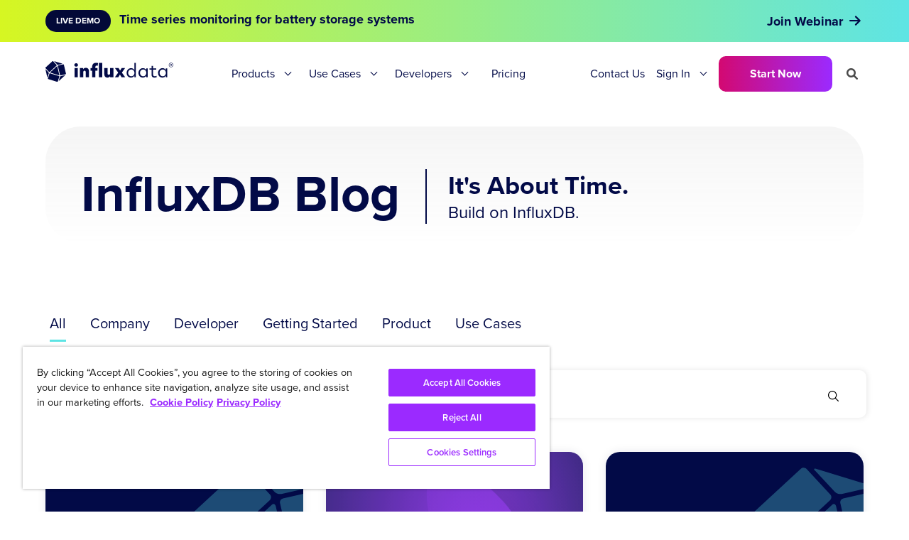

--- FILE ---
content_type: text/html; charset=utf-8
request_url: https://www.influxdata.com/blog/page/8/
body_size: 25683
content:
<!doctype html>
<html>
<head>
  <meta charset="utf-8">
  <meta name="viewport" content="width=device-width, initial-scale=1">
  
  <meta name="csrf-param" content="authenticity_token" />
<meta name="csrf-token" content="tmXw-ArroPe7_8HZlzCwjfsTUbx2AjM7dBp0bpBvQ54QPQp0jLlvs6BZe8gmrFkGfXMd41VBE4eGjBWhr1gO7A" />
  

  
  
  
  <link rel="profile" href="https://gmpg.org/xfn/11">
  <title>InfluxData Blog</title>
    <meta property="og:title" content="InfluxData Blog" />
  <meta name="description" content="The place for technical guides, customer observability &amp; IoT use cases, product info, and news on leading time series platform InfluxDB, Telegraf, SQL, &amp; more." />
  <meta property="og:description" content="The place for technical guides, customer observability &amp; IoT use cases, product info, and news on leading time series platform InfluxDB, Telegraf, SQL, &amp; more." />
  <meta name="twitter:description" content="The place for technical guides, customer observability &amp; IoT use cases, product info, and news on leading time series platform InfluxDB, Telegraf, SQL, &amp; more." />
  <link rel="alternate" type="application/rss+xml" title="InfluxData &raquo; Feed" href="https://www.influxdata.com/feed.xml" />
  <link rel="alternate" type="application/feed+json" title="InfluxData &raquo; JSON Feed" href="https://www.influxdata.com/feed.json/" />
  <link rel="icon" href="/images/logos/cubo.svg" sizes="32x32" />
  <link rel="icon" href="/images/logos/cubo.svg" sizes="192x192" />
  <link rel="apple-touch-icon" href="/images/logos/cubo.svg" />
  <meta name="msapplication-TileImage" content="/images/logos/cubo.svg" />

  <link rel="stylesheet" href="https://use.typekit.net/cvf5owk.css">
  <link rel="stylesheet" href="/assets/vendor/prism-css.min-50da10bc.css" />
  <link rel="stylesheet" href="https://cdnjs.cloudflare.com/ajax/libs/font-awesome/6.0.0-beta3/css/all.min.css" integrity="sha512-Fo3rlrZj/k7ujTnHg4CGR2D7kSs0v4LLanw2qksYuRlEzO+tcaEPQogQ0KaoGN26/zrn20ImR1DfuLWnOo7aBA==" crossorigin="anonymous" referrerpolicy="no-referrer" />
  <script
    src="https://code.jquery.com/jquery-3.6.0.min.js"
    integrity="sha256-/xUj+3OJU5yExlq6GSYGSHk7tPXikynS7ogEvDej/m4="
    crossorigin="anonymous"></script>
  <script type="application/ld+json" class="yoast-schema-graph">
  { "@context": "https://schema.org", "@graph": [{ "@type": "Organization", "@id": "https://www.influxdata.com/#organization", "name": "InfluxData", "url": "https://www.influxdata.com/", "sameAs": ["https://www.facebook.com/influxdb/", "https://www.linkedin.com/company-beta/5159145/", "https://www.youtube.com/channel/UCnrgOD6G0y0_rcubQuICpTQ/videos", "https://twitter.com/influxdb"], "logo": { "@type": "ImageObject", "@id": "https://www.influxdata.com/#logo", "inLanguage": "en-US", "url": "https://www.influxdata.com/assets/uploads/influx-regular-black-e0bfa6f6.jpg", "contentUrl": "https://www.influxdata.com/assets/uploads/influx-regular-black-e0bfa6f6.jpg", "width": 2999, "height": 589, "caption": "InfluxData" }, "image": { "@id": "https://www.influxdata.com/#logo" } }, { "@type": "WebSite", "@id": "https://www.influxdata.com/#website", "url": "https://www.influxdata.com/", "name": "InfluxData", "description": "The Platform for Time-Series Data", "publisher": { "@id": "https://www.influxdata.com/#organization" }, "potentialAction": [{ "@type": "SearchAction", "target": { "@type": "EntryPoint", "urlTemplate": "https://www.influxdata.com/?s={search_term_string}" }, "query-input": "required name=search_term_string" }], "inLanguage": "en-US" }, { "@type": "ImageObject", "@id": "https://www.influxdata.com/#primaryimage", "inLanguage": "en-US", "url": "https://www.influxdata.com/assets/uploads/Twitter-Share-d114b61f.png", "contentUrl": "https://www.influxdata.com/assets/uploads/Twitter-Share-d114b61f.png", "width": 640, "height": 360 }, { "@type": "WebPage", "@id": "https://www.influxdata.com/#webpage", "url": "https://www.influxdata.com/", "name": "InfluxDB: Open Source Time Series Database | InfluxData", "isPartOf": { "@id": "https://www.influxdata.com/#website" }, "about": { "@id": "https://www.influxdata.com/#organization" }, "primaryImageOfPage": { "@id": "https://www.influxdata.com/#primaryimage" }, "datePublished": "2017-03-30T04:01:38+00:00", "dateModified": "2021-12-10T03:31:30+00:00", "description": "InfluxDB is the platform for building & operating time series applications. Monitor metrics & events, get real-time visibility into stacks, sensors & systems.", "breadcrumb": { "@id": "https://www.influxdata.com/#breadcrumb" }, "inLanguage": "en-US", "potentialAction": [{ "@type": "ReadAction", "target": ["https://www.influxdata.com/"] }] }, { "@type": "BreadcrumbList", "@id": "https://www.influxdata.com/#breadcrumb", "itemListElement": [{ "@type": "ListItem", "position": 1, "name": "Home" }] }] }
  </script>

  <meta name="google-site-verification" content="IILdgel0MOXfEPT662BzW9obDV7NSLHwxjgSB_bF5AI" />
  <link rel='dns-prefetch' href='//fonts.googleapis.com' />
  <link rel='dns-prefetch' href='//s.w.org' />
  
  <meta name="msvalidate.01" content="295AF6D95196EBB182314FFFBF3D673F" />
      
  <!-- Google Tag Manager -->
  <script>(function(w,d,s,l,i){w[l]=w[l]||[];w[l].push({'gtm.start':
  new Date().getTime(),event:'gtm.js'});var f=d.getElementsByTagName(s)[0],
  j=d.createElement(s),dl=l!='dataLayer'?'&l='+l:'';j.async=true;j.src=
  'https://www.googletagmanager.com/gtm.js?id='+i+dl;f.parentNode.insertBefore(j,f);
  })(window,document,'script','dataLayer','GTM-WXRH9C');</script>
  <!-- End Google Tag Manager -->

  <script type="text/javascript" src="https://d2i34c80a0ftze.cloudfront.net/fullcircle.js?cid=e099af1d-0422-4368-b505-7d796dc9a39e&domain=influxdata.com"></script>


  <!-- Start VWO Async SmartCode -->
  <link rel="preconnect" href="https://dev.visualwebsiteoptimizer.com" />
  <script type='text/javascript' id='vwoCode'>
  window._vwo_code ||
  (function () {
  var w=window,
  d=document;
  var account_id=634566,
  version=2.2,
  settings_tolerance=2000,
  hide_element='body',
  hide_element_style = 'opacity:0 !important;filter:alpha(opacity=0) !important;background:none !important';
  /* DO NOT EDIT BELOW THIS LINE */
  if(f=!1,v=d.querySelector('#vwoCode'),cc={},-1<d.URL.indexOf('__vwo_disable__')||w._vwo_code)return;try{var e=JSON.parse(localStorage.getItem('_vwo_'+account_id+'_config'));cc=e&&'object'==typeof e?e:{}}catch(e){}function r(t){try{return decodeURIComponent(t)}catch(e){return t}}var s=function(){var e={combination:[],combinationChoose:[],split:[],exclude:[],uuid:null,consent:null,optOut:null},t=d.cookie||'';if(!t)return e;for(var n,i,o=/(?:^|;\s*)(?:(_vis_opt_exp_(\d+)_combi=([^;]*))|(_vis_opt_exp_(\d+)_combi_choose=([^;]*))|(_vis_opt_exp_(\d+)_split=([^:;]*))|(_vis_opt_exp_(\d+)_exclude=[^;]*)|(_vis_opt_out=([^;]*))|(_vwo_global_opt_out=[^;]*)|(_vwo_uuid=([^;]*))|(_vwo_consent=([^;]*)))/g;null!==(n=o.exec(t));)try{n[1]?e.combination.push({id:n[2],value:r(n[3])}):n[4]?e.combinationChoose.push({id:n[5],value:r(n[6])}):n[7]?e.split.push({id:n[8],value:r(n[9])}):n[10]?e.exclude.push({id:n[11]}):n[12]?e.optOut=r(n[13]):n[14]?e.optOut=!0:n[15]?e.uuid=r(n[16]):n[17]&&(i=r(n[18]),e.consent=i&&3<=i.length?i.substring(0,3):null)}catch(e){}return e}();function i(){var e=function(){if(w.VWO&&Array.isArray(w.VWO))for(var e=0;e<w.VWO.length;e++){var t=w.VWO[e];if(Array.isArray(t)&&('setVisitorId'===t[0]||'setSessionId'===t[0]))return!0}return!1}(),t='a='+account_id+'&u='+encodeURIComponent(w._vis_opt_url||d.URL)+'&vn='+version+'&ph=1'+('undefined'!=typeof platform?'&p='+platform:'')+'&st='+w.performance.now();e||((n=function(){var e,t=[],n={},i=w.VWO&&w.VWO.appliedCampaigns||{};for(e in i){var o=i[e]&&i[e].v;o&&(t.push(e+'-'+o+'-1'),n[e]=!0)}if(s&&s.combination)for(var r=0;r<s.combination.length;r++){var a=s.combination[r];n[a.id]||t.push(a.id+'-'+a.value)}return t.join('|')}())&&(t+='&c='+n),(n=function(){var e=[],t={};if(s&&s.combinationChoose)for(var n=0;n<s.combinationChoose.length;n++){var i=s.combinationChoose[n];e.push(i.id+'-'+i.value),t[i.id]=!0}if(s&&s.split)for(var o=0;o<s.split.length;o++)t[(i=s.split[o]).id]||e.push(i.id+'-'+i.value);return e.join('|')}())&&(t+='&cc='+n),(n=function(){var e={},t=[];if(w.VWO&&Array.isArray(w.VWO))for(var n=0;n<w.VWO.length;n++){var i=w.VWO[n];if(Array.isArray(i)&&'setVariation'===i[0]&&i[1]&&Array.isArray(i[1]))for(var o=0;o<i[1].length;o++){var r,a=i[1][o];a&&'object'==typeof a&&(r=a.e,a=a.v,r&&a&&(e[r]=a))}}for(r in e)t.push(r+'-'+e[r]);return t.join('|')}())&&(t+='&sv='+n)),s&&s.optOut&&(t+='&o='+s.optOut);var n=function(){var e=[],t={};if(s&&s.exclude)for(var n=0;n<s.exclude.length;n++){var i=s.exclude[n];t[i.id]||(e.push(i.id),t[i.id]=!0)}return e.join('|')}();return n&&(t+='&e='+n),s&&s.uuid&&(t+='&id='+s.uuid),s&&s.consent&&(t+='&consent='+s.consent),w.name&&-1<w.name.indexOf('_vis_preview')&&(t+='&pM=true'),w.VWO&&w.VWO.ed&&(t+='&ed='+w.VWO.ed),t}code={nonce:v&&v.nonce,library_tolerance:function(){return'undefined'!=typeof library_tolerance?library_tolerance:void 0},settings_tolerance:function(){return cc.sT||settings_tolerance},hide_element_style:function(){return'{'+(cc.hES||hide_element_style)+'}'},hide_element:function(){return performance.getEntriesByName('first-contentful-paint')[0]?'':'string'==typeof cc.hE?cc.hE:hide_element},getVersion:function(){return version},finish:function(e){var t;f||(f=!0,(t=d.getElementById('_vis_opt_path_hides'))&&t.parentNode.removeChild(t),e&&((new Image).src='https://dev.visualwebsiteoptimizer.com/ee.gif?a='+account_id+e))},finished:function(){return f},addScript:function(e){var t=d.createElement('script');t.type='text/javascript',e.src?t.src=e.src:t.text=e.text,v&&t.setAttribute('nonce',v.nonce),d.getElementsByTagName('head')[0].appendChild(t)},load:function(e,t){t=t||{};var n=new XMLHttpRequest;n.open('GET',e,!0),n.withCredentials=!t.dSC,n.responseType=t.responseType||'text',n.onload=function(){if(t.onloadCb)return t.onloadCb(n,e);200===n.status?_vwo_code.addScript({text:n.responseText}):_vwo_code.finish('&e=loading_failure:'+e)},n.onerror=function(){if(t.onerrorCb)return t.onerrorCb(e);_vwo_code.finish('&e=loading_failure:'+e)},n.send()},init:function(){var e,t=this.settings_tolerance();w._vwo_settings_timer=setTimeout(function(){_vwo_code.finish()},t),'body'!==this.hide_element()?(n=d.createElement('style'),e=(t=this.hide_element())?t+this.hide_element_style():'',t=d.getElementsByTagName('head')[0],n.setAttribute('id','_vis_opt_path_hides'),v&&n.setAttribute('nonce',v.nonce),n.setAttribute('type','text/css'),n.styleSheet?n.styleSheet.cssText=e:n.appendChild(d.createTextNode(e)),t.appendChild(n)):(n=d.getElementsByTagName('head')[0],(e=d.createElement('div')).style.cssText='z-index: 2147483647 !important;position: fixed !important;left: 0 !important;top: 0 !important;width: 100% !important;height: 100% !important;background: white !important;',e.setAttribute('id','_vis_opt_path_hides'),e.classList.add('_vis_hide_layer'),n.parentNode.insertBefore(e,n.nextSibling));var n='https://dev.visualwebsiteoptimizer.com/j.php?'+i();-1!==w.location.search.indexOf('_vwo_xhr')?this.addScript({src:n}):this.load(n+'&x=true',{l:1})}};w._vwo_code=code;code.init();})();
  </script>
  <!-- End VWO Async SmartCode -->

  <link rel="stylesheet" href="/assets/application-29668922.css" data-turbo-track="reload" />
  <script type="importmap" data-turbo-track="reload">{
  "imports": {
    "application": "/assets/application-6c171b12.js",
    "@docsearch/js": "/assets/@docsearch--js-18d40a2f.js"
  }
}</script>
<link rel="modulepreload" href="/assets/application-6c171b12.js">
<link rel="modulepreload" href="/assets/@docsearch--js-18d40a2f.js">
<script type="module">import "application"</script>
</head>

<body itemtype='https://schema.org/WebPage' itemscope='itemscope' class=''>
   
    <div class="hfeed site" id="page">
        <a class="skip-link screen-reader-text" href="#content">Skip to content</a>
     
        <header class="site-header" id="masthead" itemtype="https://schema.org/WPHeader" itemscope="itemscope" itemid="#masthead">
   <div class="section py-0 px-0">
    <div class="container py-0">
        <nav class="navbar nav-primary" role="navigation" aria-label="main navigation">
            
            <!-- #Branding top nav for mobile-->
            <div class="navbar-brand mobile is-hidden-desktop">
                <a class="navbar-item header-logo mobile-logo" href="/">
                    <img src="/images/influxdata_full_white.svg" alt="logo">
                </a>

                <div class="navbar-burger-wrapper">
                    <a role="button" class="navbar-burger" aria-label="menu" aria-expanded="false" data-target="navbarMain">
                        <span aria-hidden="true"></span>
                        <span aria-hidden="true"></span>
                        <span aria-hidden="true"></span>
                    </a>
                </div>
               
            </div>
           
           <!-- #Menu for Desktop-->
            <div id="navbarMain" class="navbar-menu desktop">

                <div class="navbar-brand desktop is-hidden-touch">
                    <a class="navbar-item header-logo desktop-logo" href="/">
                        <img src="/images/influxdata_full_navy.svg" alt="logo">
                    </a>
                </div>                

                <div class="navbar-start">
                   
                    <!-- #Products drop-down-->
                    <div class="navbar-item has-dropdown is-hoverable is-mega navbar-delux">
                        <a class="navbar-link ">
                            Products
                        </a>
                        <div class="navbar-dropdown-extender"></div>
                        <div class="navbar-dropdown">
                            <div class="container-old is-fluid-old drop-container">
                                
                                <!-- #Products purple section-->
                                <div class="has-purple-bgr">
                                    <h4 class="text-18 has-text-weight-bold has-text-white">InfluxDB 3</h4>
                                </div>
                                <!-- #Products columns with links -->
                                <div class="nav-box">
                                    
                                    <div class="col one">
                                       <a class="links-old nav-link" href="/products/influxdb-cloud/"><p class="text-16 has-text-weight-bold underline is-navy">Fully Managed</p></a>
                                       <p class="is-hidden text-14">Simplify and scale with cloud services</p>
                                       <hr class="tbl-line my-5">

                                       <a class="nav-link" href="/products/influxdb-cloud/serverless/">
                                        <div class="links">
                                            <span class="text-16 underline is-navy">InfluxDB Cloud Serverless</span>
                                            <img class=" " src="/images/gr-arrow.svg" alt="arrow" title="arrow">
                                        </div>
                                      </a> 
                                      <a class="nav-link" href="/products/influxdb-cloud/dedicated/">
                                       <div class="links">
                                        <span class="text-16 underline is-navy">InfluxDB Cloud Dedicated</span>
                                        <img class=" " src="/images/gr-arrow.svg" alt="arrow" title="arrow">
                                       </div>
                                      </a> 
                                    </div>
                                    
                                    <div class="col one">
                                       <p class="text-16 has-text-weight-bold">Self-Managed</p>
                                       <p class="is-hidden text-14">For organizations that need full control</p>
                                       <hr class="tbl-line">

                                       <a class="nav-link" href="/products/influxdb/">
                                        <div class="links">
                                            <span class="text-16 underline is-navy">InfluxDB Core (OSS)</span>
                                            <span class="menu-tag is-navy">NEW</span>
                                        </div>
                                       </a>

                                       <a class="nav-link" href="/products/influxdb-3-enterprise/">
                                        <div class="links">
                                            <span class="text-16 underline is-navy">InfluxDB 3 Enterprise</span>
                                            <span class="menu-tag is-navy">NEW</span>
                                        </div>
                                       </a>
                                      
                                    </div>

                                    <div class="col one">
                                       <p class="text-16 has-text-weight-bold">Integrations</p>
                                       <p class="is-hidden text-14">Works well with the tools you love </p>
                                       <hr class="tbl-line">

                                       <a class="nav-link" href="/products/integrations/#tab2">
                                        <div class="links">
                                            <span class="text-16 underline is-navy">Client Libraries</span>
                                            <img class=" " src="/images/gr-arrow.svg" alt="arrow" title="arrow">
                                        </div>
                                       </a> 

                                       <a class="nav-link" href="/features/open-data-access/">
                                        <div class="links">
                                            <span class="text-16 underline is-navy">Lakehouse / Warehouse</span>
                                            <img class=" " src="/images/gr-arrow.svg" alt="arrow" title="arrow">
                                        </div>
                                       </a>

                                       <a class="nav-link" href="/products/integrations/">
                                        <div class="links">
                                            <span class="text-16 underline is-navy">Explore All</span>
                                            <img class=" " src="/images/gr-arrow.svg" alt="arrow" title="arrow">
                                        </div>
                                       </a> 
                                    </div>

                                    <div class="col last">
                                       <p class="text-16 has-text-weight-bold">Recommended Resources</p>
                                       <hr class="tbl-line">

                                       <a class="nav-link" href="/get-influxdb/">
                                        <div class="links">
                                            <span class="text-16 underline is-navy">Find the Right Product</span>
                                            <img class=" " src="/images/gr-arrow.svg" alt="arrow" title="arrow">
                                        </div>
                                       </a>

                                       
                                       <a class="nav-link" href="/products/influxdb-overview/"> 
                                        <div class="links">
                                            <span class="text-16 underline is-navy">Platform Overview</span>
                                            <img class=" " src="/images/gr-arrow.svg" alt="arrow" title="arrow">
                                        </div>
                                       </a>                                        
                                    </div>

                                </div>

                            </div> <!-- #drop-container -->  
                        </div>  <!-- #navbar-dropdown -->  
                    </div>  <!-- #navbar-item -->      
                     
                   
                    <!-- #Solutions drop-down-->
                    <div class="navbar-item has-dropdown is-hoverable is-mega navbar-delux">
                        <a class="navbar-link ">
                            Use Cases
                        </a>
                        <div class="navbar-dropdown-extender"></div>
                        <div class="navbar-dropdown">
                            <div class="drop-container">
                                
                                <!-- #Solutions green section-->
                                <div class="has-teal-bgr">
                                    <h4 class="text-18 has-text-weight-bold is-navy">Use Cases</h4>
                                </div>
                                <!-- #Products columns with links -->
                                <div class="solutions-nav-box">
                                    <div class="white-box">

                                        <div class="nav-box">
                                            
                                            <div class="col one">
                                                <p class="text-16 has-text-weight-bold">Use Cases</p>
                                                <hr class="tbl-line my-5">

                                                <a class="nav-link" href="/solutions/network-monitoring/">
                                                    <div class="links">
                                                        <span class="text-16 underline is-navy">Network & Infrastructure Monitoring</span>
                                                        <img class=" " src="/images/gr-arrow.svg" alt="arrow" title="arrow">
                                                    </div>
                                                </a> 

                                                <a class="nav-link" href="/solutions/iot-analytics-and-predictive-maintenance/">
                                                    <div class="links">
                                                        <span class="text-16 underline is-navy">IoT Analytics & Predictive Maintenance</span>
                                                        <img class=" " src="/images/gr-arrow.svg" alt="arrow" title="arrow">
                                                    </div>
                                                </a>

                                                <a class="nav-link" href="/ml-ai-workloads/">
                                                <div class="links">
                                                    <span class="text-16 underline is-navy">Machine Learning & AI</span>
                                                    <img class=" " src="/images/gr-arrow.svg" alt="arrow" title="arrow">
                                                </div>
                                                </a>

                                                <a class="nav-link" href="/historian-workloads/">
                                                    <div class="links">
                                                        <span class="text-16 underline is-navy">Modern Data Historian</span>
                                                        <img class=" " src="/images/gr-arrow.svg" alt="arrow" title="arrow">
                                                    </div>
                                                </a> 

                                                <div class="pt-20">
                                                    <a class="link-icon text-16 has-text-weight-bold is-navy" href="/solutions/"><span class="gr-underline is-navy">Explore All</span> <span class="icon gradient-text"> <i class="fa fa-arrow-right" aria-hidden="true"></i> </span></a>
                                                </div>

                                            </div>
                                            
                                            <div class="col two">
                                                <p class="text-16 has-text-weight-bold">Industries</p>
                                                <hr class="tbl-line">

                                                <div class="indst-flex">
                                                    <div class="indst-links">
                                                        <a class="nav-link" href="/solutions/industrial-iot/">
                                                            <div class="links">
                                                                <span class="text-16 underline is-navy">Manufacturing & IIoT</span>
                                                                <img class=" " src="/images/gr-arrow.svg" alt="arrow" title="arrow">
                                                            </div>
                                                        </a>
                                                        <a class="nav-link" href="/solutions/by-industries/aerospace-and-satellites/">
                                                            <div class="links">
                                                                <span class="text-16 underline is-navy">Aerospace</span>
                                                                <img class=" " src="/images/gr-arrow.svg" alt="arrow" title="arrow">
                                                            </div>
                                                        </a>
                                                        <a class="nav-link" href="/solutions/by-industries/energy-and-utilities/">
                                                            <div class="links">
                                                                <span class="text-16 underline is-navy">Energy & Utilities</span>
                                                                <img class=" " src="/images/gr-arrow.svg" alt="arrow" title="arrow">
                                                            </div>
                                                        </a>
                                                        <a class="nav-link" href="/solutions/fintech/">
                                                            <div class="links">
                                                                <span class="text-16 underline is-navy">Financial Services</span>
                                                                <img class=" " src="/images/gr-arrow.svg" alt="arrow" title="arrow">
                                                            </div>
                                                        </a>
                                                    </div>
                                                    <div class="indst-links">
                                                        <a class="nav-link" href="/solutions/consumer-iot/">
                                                            <div class="links">
                                                                <span class="text-16 underline is-navy">Consumer IoT</span>
                                                                <img class=" " src="/images/gr-arrow.svg" alt="arrow" title="arrow">
                                                            </div>
                                                        </a> 
                                                        <a class="nav-link" href="/solutions/by-industries/telecommunications/">
                                                            <div class="links">
                                                                <span class="text-16 underline is-navy">Telecommunications</span>
                                                                <img class=" " src="/images/gr-arrow.svg" alt="arrow" title="arrow">
                                                            </div>
                                                        </a>
                                                        <a class="nav-link" href="/solutions/gaming/"> 
                                                            <div class="links">
                                                                <span class="text-16 underline is-navy">Gaming</span>
                                                                <img class=" " src="/images/gr-arrow.svg" alt="arrow" title="arrow">
                                                            </div>
                                                        </a>
                                                        <a class="is-hidden nav-link" href="/solutions/predictive-maintenance/"> 
                                                            <div class="links">
                                                                <span class="text-16 underline is-navy">Healthcare & Life Sciences</span>
                                                                <img class=" " src="/images/gr-arrow.svg" alt="arrow" title="arrow">
                                                            </div>
                                                        </a>
                                                    </div>
                                                </div> 
                                                <div class="pt-20">
                                                    <a class="link-icon text-16 has-text-weight-bold is-navy" href="/solutions/"><span class="gr-underline is-navy">Explore All</span> <span class="icon gradient-text"> <i class="fa fa-arrow-right" aria-hidden="true"></i> </span></a>
                                                </div>

                                            </div>
                                        </div>  
                                        
                                    </div>  <!-- #End white box -->
                                    
                                    <div class="grey-box">
                                        <div class="col-old nav-image-bg">
                                            <p class="fringe-text-nav">Modern Data Historian</p>
                                            <div class="pt-10 pb-30 px-30">                                                
                                                <p class="text-34 has-text-white has-text-weight-bold max-200">Teréga Cuts TCO by 50%</p>
                                                <div class="has-text-right pt-20 pb-10">
                                                    <a class="button is-gradient is-outlined is-navy-bg" href="/resources/how-to-create-digital-twin-for-monitoring-gas-pipelines-with-influxdb-aws/">See How</a>  
                                                </div>             
                                            </div>
                                        </div>
                                        <div class="py-20 px-30">
                                            <a class="link-icon text-16 has-text-weight-bold is-navy" href="/customers/"><span class="gr-underline is-navy">Explore Customers</span> <span class="icon gradient-text"> <i class="fa fa-arrow-right" aria-hidden="true"></i> </span></a>
                                        </div>

                                    </div>  <!-- #End grey box -->
                                </div>  
                                

                            </div> <!-- #drop-container -->  
                        </div>  <!-- #navbar-dropdown -->  
                    </div>  <!-- #navbar-item -->  


                    <!-- #Developers drop-down-->
                    <div class="navbar-item has-dropdown is-hoverable is-mega navbar-delux">
                        <a class="navbar-link ">
                            Developers
                        </a>
                        <div class="navbar-dropdown-extender"></div>
                        <div class="navbar-dropdown">
                            <div class="container-old is-fluid-old drop-container">
                                
                                <!-- #Developers purple section-->
                                <div class="has-pink-bgr">
                                    <h4 class="text-18 has-text-weight-bold has-text-white">Developers</h4>
                                </div>
                                <!-- #Developers columns with links -->                                
                                    
                                <div class="nav-box">                                        
                                    <div class="col one">
                                        <p class="text-16 has-text-weight-bold">Learn</p>
                                        <hr class="tbl-line my-5">

                                        <a class="nav-link" href="/_resources/">
                                            <div class="links">
                                                <span class="text-16 underline is-navy">Developer Resources</span>
                                                <img class=" " src="/images/gr-arrow.svg" alt="arrow" title="arrow">
                                            </div>
                                        </a> 
                                        <a class="nav-link" href="/blog/">
                                            <div class="links">
                                                <span class="text-16 underline is-navy">Blog</span>
                                                <img class=" " src="/images/gr-arrow.svg" alt="arrow" title="arrow">
                                            </div>
                                        </a> 
                                        <a class="nav-link" href="/_resources/?pg=1&ct=webinar">
                                            <div class="links">
                                                <span class="text-16 underline is-navy">Webinars</span>
                                                <img class=" " src="/images/gr-arrow.svg" alt="arrow" title="arrow">
                                            </div>
                                        </a> 
                                        <a class="nav-link" href="/customers/">
                                        <div class="links">
                                            <span class="text-16 underline is-navy">Customers</span>
                                            <img class=" " src="/images/gr-arrow.svg" alt="arrow" title="arrow">
                                        </div>
                                        </a> 
                                        <a class="nav-link" href="https://support.influxdata.com/s/">
                                        <div class="links">
                                            <span class="text-16 underline is-navy">Support</span>
                                            <img class=" " src="/images/gr-arrow.svg" alt="arrow" title="arrow">
                                        </div>
                                        </a> 
                                        <a class="nav-link" href="/partners/">
                                        <div class="links">
                                            <span class="text-16 underline is-navy">Partners</span>
                                            <img class=" " src="/images/gr-arrow.svg" alt="arrow" title="arrow">
                                        </div>
                                        </a> 
                                    </div>
                                    
                                    <div class="col one">
                                        <p class="text-16 has-text-weight-bold">Build</p>
                                        <hr class="tbl-line">

                                        <a class="nav-link" href="https://docs.influxdata.com/">
                                            <div class="links">
                                                <span class="text-16 underline is-navy">Documentation</span>
                                                <img class=" " src="/images/gr-arrow.svg" alt="arrow" title="arrow">
                                            </div>
                                        </a>
                                        <a class="nav-link" href="/products/influxdb/">
                                            <div class="links">
                                                <span class="text-16 underline is-navy">InfluxDB OSS</span>
                                                <span class="is-hidden menu-tag is-navy">BETA</span>
                                            </div>
                                        </a>
                                        <a class="nav-link" href="/time-series-platform/telegraf/">
                                            <div class="links">
                                                <span class="text-16 underline is-navy">Telegraf Data Collection</span>
                                                <img class=" " src="/images/gr-arrow.svg" alt="arrow" title="arrow">
                                            </div>
                                        </a>
                                        <a class="nav-link" href="/influxdb-cloud-on-aws/">
                                            <div class="links">
                                                <span class="text-16 underline is-navy">AWS</span>
                                                <img class=" " src="/images/gr-arrow.svg" alt="arrow" title="arrow">
                                            </div>
                                        </a> 
                                        <a class="nav-link" href="/products/integrations/">
                                            <div class="links">
                                                <span class="text-16 underline is-navy">Integrations</span>
                                                <img class=" " src="/images/gr-arrow.svg" alt="arrow" title="arrow">
                                            </div>
                                        </a>
                                    </div>

                                    <div class="col one">
                                        <p class="text-16 has-text-weight-bold">Connect</p>
                                        <hr class="tbl-line">

                                        <a class="nav-link" href="/university/">
                                            <div class="links">
                                                <span class="text-16 underline is-navy">InfluxDB University</span>
                                                <img class=" " src="/images/gr-arrow.svg" alt="arrow" title="arrow">
                                            </div>
                                        </a>
                                        <a class="nav-link" href="/community/">
                                            <div class="links">
                                                <span class="text-16 underline is-navy">Community</span>
                                                <img class=" " src="/images/gr-arrow.svg" alt="arrow" title="arrow">
                                            </div>
                                        </a> 
                                        <a class="nav-link" href="/events/">
                                            <div class="links">
                                                <span class="text-16 underline is-navy">Live Events and Training</span>
                                                <img class=" " src="/images/gr-arrow.svg" alt="arrow" title="arrow">
                                            </div>
                                        </a> 
                                    </div>

                                    <div class="col last">
                                        <p class="text-16 has-text-weight-bold">Quickstart Resources</p>
                                        <hr class="tbl-line">

                                        <a class="nav-link" href="/products/influxdb3/">
                                            <div class="links">
                                                <span class="text-16 underline is-navy has-text-weight-bold">Latest Releases</span>
                                                <img class=" " src="/images/gr-arrow.svg" alt="arrow" title="arrow">
                                            </div>
                                        </a> 

                                        <a class="nav-link" href="/solutions/infrastructure-and-application-monitoring/">
                                            <div class="links">
                                                <span class="text-16 underline is-navy">Infrastructure Monitoring</span>
                                                <img class=" " src="/images/gr-arrow.svg" alt="arrow" title="arrow">
                                            </div>
                                        </a>
                                        
                                        
                                        <a class="nav-link" href="/blog/sync-influxdb-v2-v3-quix/"> 
                                            <div class="links">
                                                <span class="text-16 underline is-navy">Migrate InfluxDB 2.x to 3</span>
                                                <img class=" " src="/images/gr-arrow.svg" alt="arrow" title="arrow">
                                            </div>
                                        </a>                                        
                                    </div>

                                </div> <!-- #end nav-box--> 

                            </div> <!-- #drop-container -->  
                        </div>  <!-- #navbar-dropdown -->  
                    </div>  <!-- #navbar-item -->    
                   

                    <div class="navbar-item navbar-delux">
                        <a class="navbar-link is-arrowless" href="/influxdb-pricing/">
                            Pricing
                        </a>                                            
                    </div> 

                </div>

                <div class="navbar-end">
                    <div class="navbar-item nav-right">
                    
                        <a class="navbar-link is-arrowless contact-nav-link" href='/contact-sales/' class="">
                           Contact Us
                        </a>                        
                       
                        <div class="navbar-link is-arrowless navbar-item has-dropdown is-hoverable">
                            <a class="navbar-link">
                              Sign In
                            </a>
                            <div class='navbar-dropdown-extender'></div>
                                <div class="navbar-dropdown">
                                    <div class="drop-container-login">

                                       <a class="navbar-item" href="https://cloud2.influxdata.com/login">
                                        <div class="links">
                                            <span class="text-16 underline is-navy">Log in to InfluxDB Cloud 2.0</span>
                                            <img class=" " src="/images/gr-arrow.svg" alt="arrow" title="arrow">
                                        </div>
                                       </a> 

                                       <a class="navbar-item" href="https://portal.influxdata.com/users/sign_in">
                                        <div class="links">
                                            <span class="text-16 underline is-navy">Log in to InfluxDB Enterprise</span>
                                            <img class=" " src="/images/gr-arrow.svg" alt="arrow" title="arrow">
                                        </div>
                                       </a> 

                                       <a class="navbar-item" href="https://cloud.influxdata.com/">
                                        <div class="links">
                                            <span class="text-16 underline is-navy">Log in to InfluxDB Cloud 1.x</span>
                                            <img class=" " src="/images/gr-arrow.svg" alt="arrow" title="arrow">
                                        </div>
                                       </a>
                                    </div>
                                </div>  <!-- #end navbar-dropdown -->
                            </div>
                            <a href='/get-influxdb/' class="button is-gradient is-normal"> Start Now </a>
                            <i id='search-init' class="fas fa-search"></i>   
                        </div>
                    </div>
                </div> <!-- #end navbar-end  -->
            
<!------------------------------- #Menu for mobile phone ------------------------------------>

             <div id="navbarMain" class="navbar-menu mobile is-hidden-desktop">
                <div class="navbar-start">

                    <a class="button is-gradient is-normal mb-3" style="width: 100%;" href="/get-influxdb/">Start Now</a>
                    
                    <!-- #Product manu  -->
                    <div class="navbar-item has-dropdown-old border-btm py-4">
                        <a class="navbar-link mob-open"> Products  <i class="fa-solid fa-chevron-right"></i> </a>
                        
                        
                        <div class="mob-dropdown">
                            <div class="border-purple-top is-flex is-flex-direction-row pt-4 px-4" style="gap: 30px;">
                                <div class="close-dropdown"><i class="fa-solid fa-chevron-left"></i></div>  
                                <p class="mob-name">InfluxDB 3</p>  
                            </div>

                            <div class="px-5 py-30">

                                <div class="border-btm is-flex is-flex-direction-column pb-4">
                                    <a href="/products/influxdb-cloud/" class="is-navy"><h5 class="is-navy m-0 pb-4">Fully Managed</h5></a>
                                    <p class="is-hidden text-14 pb-1">Simplify and scale with Cloud services</p>
                                   
                                    <a class="nav-link" href="/products/influxdb-cloud/serverless/">
                                        <div class="links">
                                            <span class="text-16 underline is-navy">InfluxDB Cloud Serverless</span>
                                            <img class=" " src="/images/gr-arrow.svg" alt="arrow" title="arrow">
                                        </div>
                                    </a> 
                                    <a class="nav-link" href="/products/influxdb-cloud/dedicated/">
                                       <div class="links">
                                        <span class="text-16 underline is-navy">InfluxDB Cloud Dedicated</span>
                                        <img class=" " src="/images/gr-arrow.svg" alt="arrow" title="arrow">
                                       </div>
                                    </a> 
                                </div> 

                                <div class="border-btm is-flex is-flex-direction-column py-5">
                                    <h5 class="is-navy m-0 pb-4">Self-Managed</h5>
                                    <p class="is-hidden text-14 pb-1">For organizations that need full control</p>
                                   
                                    <a class="nav-link" href="/products/influxdb/">
                                        <div class="links">
                                            <span class="text-16 underline is-navy">InfluxDB Core (OSS)</span>
                                            <span class="menu-tag is-navy">NEW</span>
                                        </div>
                                    </a>

                                    <a class="nav-link" href="/products/influxdb-3-enterprise/">
                                        <div class="links">
                                            <span class="text-16 underline is-navy">InfluxDB 3 Enterprise</span>
                                            <span class="menu-tag is-navy">NEW</span>
                                        </div>
                                    </a>


                                </div> 

                                <div class="is-flex is-flex-direction-column pt-5">
                                    <h5 class="is-navy m-0 pb-4">Integrations</h5>
                                    <p class="text-14 pb-1">Works well with the tools you love</p>
                                   
                                    <a class="nav-link" href="/products/integrations/#tab2">
                                       <div class="links">
                                        <span class="text-16 underline is-navy">Client Libraries</span>
                                        <img class=" " src="/images/gr-arrow.svg" alt="arrow" title="arrow">
                                       </div>
                                    </a> 

                                     <a class="nav-link" href="/features/open-data-access/">
                                       <div class="links">
                                        <span class="text-16 underline is-navy">Lakehouse / Warehouse</span>
                                        <img class=" " src="/images/gr-arrow.svg" alt="arrow" title="arrow">
                                       </div>
                                    </a> 

                                    <a class="nav-link" href="/products/integrations/">
                                        <div class="links">
                                            <span class="text-16 underline is-navy">Explore All</span>
                                            <img class=" " src="/images/gr-arrow.svg" alt="arrow" title="arrow">
                                        </div>
                                    </a>
                                </div>                             
                                
                            </div> <!-- #end px-5  -->

                            <div class="grey-bgr-new is-flex is-flex-direction-column pt-5 pb-60-mob px-5">
                                <h5 class="is-navy m-0 pb-4">Recommended Resources</h5>

                                <a class="nav-link" href="/get-influxdb/">
                                    <div class="links">
                                        <span class="text-16 underline is-navy">Find the Right Product</span>
                                        <img class=" " src="/images/gr-arrow.svg" alt="arrow" title="arrow">
                                    </div>
                                </a> 
                                
                                <a class="nav-link" href="/products/influxdb-overview/">
                                    <div class="links">
                                        <span class="text-16 underline is-navy">Platform Overview</span>
                                        <img class=" " src="/images/gr-arrow.svg" alt="arrow" title="arrow">
                                    </div>
                                </a>                                 
                                  
                            </div> 

                        </div>
                    </div>  <!-- #End navbar-item-->

                    <!-- #Use Cases manu  -->
                    <div class="navbar-item has-dropdown-old border-btm py-4">
                        <a class="navbar-link mob-open"> Use Cases <i class="fa-solid fa-chevron-right"></i> </a>
                        
                        <div class="mob-dropdown">
                            <div class="border-teal-top is-flex is-flex-direction-row pt-4 px-4" style="gap: 30px;">
                                <div class="close-dropdown"><i class="fa-solid fa-chevron-left"></i></div>  
                                <p class="mob-name is-navy">Use Cases</p>  
                            </div>

                            <div class="px-5 py-30">

                                <div class="border-btm is-flex is-flex-direction-column pb-4">
                                    <h5 class="is-navy m-0 pb-4">Use Cases</h5>
                                                                       
                                    <a class="nav-link" href="/solutions/network-monitoring/">
                                        <div class="links">
                                            <span class="text-16 underline is-navy">Network & Infrastructure Monitoring</span>
                                            <img class=" " src="/images/gr-arrow.svg" alt="arrow" title="arrow">
                                        </div>
                                    </a> 
                                     <a class="nav-link" href="/solutions/iot-analytics-and-predictive-maintenance/">
                                       <div class="links">
                                        <span class="text-16 underline is-navy">IoT Analytics & Predictive Maintenance</span>
                                        <img class=" " src="/images/gr-arrow.svg" alt="arrow" title="arrow">
                                       </div>
                                    </a>
                                    <a class="nav-link" href="/ml-ai-workloads/">
                                       <div class="links">
                                        <span class="text-16 underline is-navy">Machine Learning & AI</span>
                                        <img class=" " src="/images/gr-arrow.svg" alt="arrow" title="arrow">
                                       </div>
                                    </a>
                                    <a class="nav-link" href="/historian-workloads/">
                                       <div class="links">
                                        <span class="text-16 underline is-navy">Modern Data Historian</span>
                                        <img class=" " src="/images/gr-arrow.svg" alt="arrow" title="arrow">
                                       </div>
                                    </a> 
                                    <a class="nav-link" href="/solutions/">
                                       <div class="links">
                                        <span class="text-16 underline is-navy">Explore All</span>
                                        <img class=" " src="/images/gr-arrow.svg" alt="arrow" title="arrow">
                                       </div>
                                    </a> 
                                </div> 

                                <div class="border-btm-old is-flex is-flex-direction-column pt-5 pb-10">
                                    <h5 class="is-navy m-0 pb-4">Industries</h5>
                                   
                                    <a class="nav-link" href="/solutions/industrial-iot/">
                                        <div class="links">
                                            <span class="text-16 underline is-navy">Manufacturing & IIoT</span>
                                            <img class=" " src="/images/gr-arrow.svg" alt="arrow" title="arrow">
                                        </div>
                                    </a> 
                                    <a class="nav-link" href="/solutions/by-industries/aerospace-and-satellites/">
                                       <div class="links">
                                        <span class="text-16 underline is-navy">Aerospace</span>
                                        <img class=" " src="/images/gr-arrow.svg" alt="arrow" title="arrow">
                                       </div>
                                    </a>
                                    <a class="nav-link" href="/solutions/by-industries/energy-and-utilities/">
                                       <div class="links">
                                        <span class="text-16 underline is-navy">Energy & Utilities</span>
                                        <img class=" " src="/images/gr-arrow.svg" alt="arrow" title="arrow">
                                       </div>
                                    </a>  
                                    <a class="nav-link" href="/solutions/fintech/">
                                       <div class="links">
                                        <span class="text-16 underline is-navy">Financial Services</span>
                                        <img class=" " src="/images/gr-arrow.svg" alt="arrow" title="arrow">
                                       </div>
                                    </a>  
                                    <a class="nav-link" href="/solutions/consumer-iot/">
                                       <div class="links">
                                        <span class="text-16 underline is-navy">Consumer IoT</span>
                                        <img class=" " src="/images/gr-arrow.svg" alt="arrow" title="arrow">
                                       </div>
                                    </a>  
                                    <a class="nav-link" href="/solutions/by-industries/telecommunications/">
                                       <div class="links">
                                        <span class="text-16 underline is-navy">Telecommunications</span>
                                        <img class=" " src="/images/gr-arrow.svg" alt="arrow" title="arrow">
                                       </div>
                                    </a>  
                                    <a class="nav-link" href="/solutions/gaming/">
                                       <div class="links">
                                        <span class="text-16 underline is-navy">Gaming</span>
                                        <img class=" " src="/images/gr-arrow.svg" alt="arrow" title="arrow">
                                       </div>
                                    </a>  
                                    <a class="nav-link" href="/solutions/">
                                       <div class="links">
                                        <span class="text-16 underline is-navy">Explore All</span>
                                        <img class=" " src="/images/gr-arrow.svg" alt="arrow" title="arrow">
                                       </div>
                                    </a> 
                                </div>                            
                                
                            </div> <!-- #end px-5  -->

                            <div class="grey-bgr-new is-flex is-flex-direction-column pt-5 pb-50 px-5">
                                <h5 class="is-navy m-0 pb-4">Recommended Resources</h5>
                                
                                <a class="nav-link" href="/resources/how-to-create-digital-twin-for-monitoring-gas-pipelines-with-influxdb-aws/">
                                    <div class="links">
                                        <span class="text-16 underline is-navy">See How Teréga Cut TCO by 50%</span>
                                        <img class=" " src="/images/gr-arrow.svg" alt="arrow" title="arrow">
                                    </div>
                                </a>
                                <a class="nav-link" href="/customers/">
                                    <div class="links">
                                        <span class="text-16 underline is-navy">Customer Stories</span>
                                        <img class=" " src="/images/gr-arrow.svg" alt="arrow" title="arrow">
                                    </div>
                                </a>                               
                            </div> 

                            <div class="is-hidden px-5 pt-30 pb-60-mob">
                                <div class="is-flex is-flex-direction-column pb-4">
                                     
                                     <a class="nav-link" href="/solutions/">
                                        <div class="icon-link pb-4">
                                            <img class="start-icon" src="//images.ctfassets.net/o7xu9whrs0u9/5jg5ny55E5TGxRZ3qXE953/972a5eb5e31e9dbcdf4fbf34f5079c69/icons8-electronics.svg" alt="icon" title="icon">
                                            <span class="text-16 underline is-navy">Use Cases</span>
                                            <img class="arrow" src="/images/gr-arrow.svg" alt="arrow" title="arrow">
                                        </div>
                                    </a>

                                    <a class="nav-link" href="/customers/">
                                        <div class="icon-link pb-4">
                                            <img class="start-icon" src="//images.ctfassets.net/o7xu9whrs0u9/20KtkkDq0zlSoYAfYRMns/815c8fecdd26d4cd3a9ca12786ca75aa/icon-journey.svg" alt="icon" title="icon">
                                            <span class="text-16 underline is-navy">Customer Stories</span>
                                            <img class="arrow" src="/images/gr-arrow.svg" alt="arrow" title="arrow">
                                        </div>
                                    </a>

                                    <a class="nav-link" href="/customer/terega/">
                                        <div class="icon-link pb-4">
                                            <img class="start-icon" src="//images.ctfassets.net/o7xu9whrs0u9/4ylr5sWS3lVaaoHzZ3uqMB/e5d30fe9c4652c34ac6fc7119968df87/icons-workflow.svg" alt="icon" title="icon">
                                            <span class="text-16 underline is-navy">See how Teréga reduced total <br/>cost of ownership by 50%</span>
                                            <img class="arrow" src="/images/gr-arrow.svg" alt="arrow" title="arrow">
                                        </div>
                                    </a>

                                    
                                </div>                              
                            </div> <!-- #end px-5  -->

                        </div>
                    </div>  <!-- #End navbar-item-->

                    <div class="navbar-item has-dropdown-old border-btm py-4">
                        <a class="navbar-link mob-open"> Developers <i class="fa-solid fa-chevron-right"></i> </a>
                        
                        <div class="mob-dropdown">
                            <div class="border-pink-top is-flex is-flex-direction-row pt-4 px-4" style="gap: 30px;">
                                <div class="close-dropdown"><i class="fa-solid fa-chevron-left"></i></div>  
                                <p class="mob-name">Developers</p>  
                            </div>

                            <div class="px-5 py-30">

                                <div class="border-btm is-flex is-flex-direction-column pb-4">
                                    <h5 class="is-navy m-0 pb-4">Learn</h5>
                                                                       
                                    <a class="nav-link" href="/_resources/">
                                        <div class="links">
                                            <span class="text-16 underline is-navy">Developer Resources</span>
                                            <img class=" " src="/images/gr-arrow.svg" alt="arrow" title="arrow">
                                        </div>
                                    </a> 
                                    <a class="nav-link" href="/blog/">
                                       <div class="links">
                                        <span class="text-16 underline is-navy">Blog</span>
                                        <img class=" " src="/images/gr-arrow.svg" alt="arrow" title="arrow">
                                       </div>
                                    </a> 
                                    <a class="nav-link" href="/_resources/?pg=1&ct=webinar">
                                       <div class="links">
                                        <span class="text-16 underline is-navy">Webinars</span>
                                        <img class=" " src="/images/gr-arrow.svg" alt="arrow" title="arrow">
                                       </div>
                                    </a>   
                                    <a class="nav-link" href="/customers/">
                                       <div class="links">
                                        <span class="text-16 underline is-navy">Customers</span>
                                        <img class=" " src="/images/gr-arrow.svg" alt="arrow" title="arrow">
                                       </div>
                                    </a> 
                                    <a class="nav-link" href="https://support.influxdata.com/s/">
                                       <div class="links">
                                        <span class="text-16 underline is-navy">Support</span>
                                        <img class=" " src="/images/gr-arrow.svg" alt="arrow" title="arrow">
                                       </div>
                                    </a> 
                                    <a class="nav-link" href="/partners/">
                                       <div class="links">
                                        <span class="text-16 underline is-navy">Partners</span>
                                        <img class=" " src="/images/gr-arrow.svg" alt="arrow" title="arrow">
                                       </div>
                                    </a> 
                                </div> 

                                <div class="border-btm is-flex is-flex-direction-column py-5">
                                    <h5 class="is-navy m-0 pb-4">Build</h5>
                                    
                                    <a class="nav-link" href="https://docs.influxdata.com/">
                                        <div class="links">
                                            <span class="text-16 underline is-navy">Documentation</span>
                                            <img class=" " src="/images/gr-arrow.svg" alt="arrow" title="arrow">
                                        </div>
                                       </a>
                                       <a class="nav-link" href="/products/influxdb/">
                                        <div class="links">
                                            <span class="text-16 underline is-navy">InfluxDB OSS</span>
                                            <span class="is-hidden menu-tag is-navy">BETA</span>
                                        </div>
                                       </a>
                                       <a class="nav-link" href="/time-series-platform/telegraf/">
                                        <div class="links">
                                            <span class="text-16 underline is-navy">Telegraf Data Collection</span>
                                            <img class=" " src="/images/gr-arrow.svg" alt="arrow" title="arrow">
                                        </div>
                                       </a>
                                       <a class="nav-link" href="/influxdb-cloud-on-aws/">
                                        <div class="links">
                                            <span class="text-16 underline is-navy">AWS</span>
                                            <img class=" " src="/images/gr-arrow.svg" alt="arrow" title="arrow">
                                        </div>
                                       </a> 
                                       <a class="nav-link" href="/products/integrations/">
                                        <div class="links">
                                            <span class="text-16 underline is-navy">Integrations</span>
                                            <img class=" " src="/images/gr-arrow.svg" alt="arrow" title="arrow">
                                        </div>
                                       </a> 
                                </div> 

                                <div class="is-flex is-flex-direction-column py-5">
                                    <h5 class="is-navy m-0 pb-4">Connect</h5>
                                                                      
                                    <a class="nav-link" href="/university/">
                                        <div class="links">
                                            <span class="text-16 underline is-navy">InfluxDB University</span>
                                            <img class=" " src="/images/gr-arrow.svg" alt="arrow" title="arrow">
                                        </div>
                                    </a>
                                    <a class="nav-link" href="/community/">
                                        <div class="links">
                                            <span class="text-16 underline is-navy">Community</span>
                                            <img class=" " src="/images/gr-arrow.svg" alt="arrow" title="arrow">
                                        </div>
                                    </a> 
                                    <a class="nav-link" href="/events/">
                                        <div class="links">
                                            <span class="text-16 underline is-navy">Live Events and Training</span>
                                            <img class=" " src="/images/gr-arrow.svg" alt="arrow" title="arrow">
                                        </div>
                                    </a> 
                                </div>                             
                                
                            </div> <!-- #end px-5  -->

                            <div class="grey-bgr-new is-flex is-flex-direction-column pt-5 pb-60-mob px-5">
                                <h5 class="is-navy m-0 pb-4">Quickstart Resources</h5>
                                
                                <a class="nav-link" href="/products/influxdb3/">
                                    <div class="links">
                                        <span class="text-16 underline is-navy has-text-weight-bold">Latest Releases</span>
                                        <img class=" " src="/images/gr-arrow.svg" alt="arrow" title="arrow">
                                    </div>
                                </a> 
                                
                                <a class="nav-link" href="/solutions/infrastructure-and-application-monitoring/">
                                    <div class="links">
                                        <span class="text-16 underline is-navy">Infrastructure Monitoring</span>
                                        <img class=" " src="/images/gr-arrow.svg" alt="arrow" title="arrow">
                                    </div>
                                </a>
                                    
                                
                                <a class="nav-link" href="/blog/sync-influxdb-v2-v3-quix/">
                                    <div class="links">
                                        <span class="text-16 underline is-navy">Migrate InfluxDB 2.x to 3</span>
                                        <img class=" " src="/images/gr-arrow.svg" alt="arrow" title="arrow">
                                    </div>
                                </a> 

                            </div> 

                        </div>
                    </div>  <!-- #End navbar-item-->
     
                    <div class="navbar-item has-dropdown-old pt-4 pb-5">
                        <a class="navbar-link is-arrowless" href="/influxdb-pricing/">Pricing</a>  
                    </div>    

                    <div class="navbar-item has-dropdown-old border-btm pt-5 pb-4">                          
                        <a class="navbar-link is-arrowless" href="/contact-sales/">Contact Us</a>
                    </div>    
                       
                    <div class="navbar-item has-dropdown-old pt-4 pb-60-mob">
                        <a class="navbar-link mob-open">Sign In <i class="fa-solid fa-chevron-right"></i></a>

                        <div class="mob-dropdown">
                            <div class="border-pink-top is-flex is-flex-direction-row pt-4 px-4" style="gap: 30px;">
                                <div class="close-dropdown"><i class="fa-solid fa-chevron-left"></i></div>  
                                <p class="mob-name">Sign In</p>  
                            </div>

                            <div class="px-5 py-30">

                                <div class="is-flex is-flex-direction-column pb-4">
                                                                                                        
                                    <a href="https://cloud2.influxdata.com/login">
                                        <div class="links">
                                            <span class="text-16 underline is-navy">Log in to InfluxDB Cloud 2.0</span>
                                            <img class=" " src="/images/gr-arrow.svg" alt="arrow" title="arrow">
                                        </div>
                                    </a> 
                                    <a href="https://portal.influxdata.com/users/sign_in">
                                    <div class="links">
                                        <span class="text-16 underline is-navy">Log in to InfluxDB Enterprise</span>
                                        <img class=" " src="/images/gr-arrow.svg" alt="arrow" title="arrow">
                                    </div>
                                    </a> 
                                    <a href="https://cloud.influxdata.com/">
                                    <div class="links">
                                        <span class="text-16 underline is-navy">Log in to InfluxDB Cloud 1.x</span>
                                        <img class=" " src="/images/gr-arrow.svg" alt="arrow" title="arrow">
                                    </div>
                                    </a> 
                                </div> 
                                
                            </div> <!-- #end px-5  -->

                        </div><!-- #end mob-dropdown  -->
                        
                    </div>
                   
                </div>
            </div>
            
            
        </nav>
    </div>
   </div> 
</header>

<div id="overlay" class="overlay"></div>

<style>
@media screen and (max-width: 1024px) {
    .navbar-link:not(.is-arrowless)::after {
        display: none;
    }
}

.no-scroll {
    overflow: hidden;
    height: 100%; 
}

.menu-tag {
    border-radius: 4px;
    background: #D6D8F7;
    padding: 3px 8px;
    margin-left: 5px;
}
</style>




<script>
$(window).scroll(function() {
    if ($(window).scrollTop() > 10) {
        $('#masthead').addClass('floatingNav');
    } else {
        $('#masthead').removeClass('floatingNav');
    }
});
</script>


<script>
$(document).ready(function() {
    const overlay = $('#overlay');

    $('.navbar-item.has-dropdown').hover(
        function() {
            overlay.show(); // Show the overlay when hovering over a dropdown item
        },
        function() {
            // Hide the overlay if not hovering over any .navbar-item.has-dropdown
            if (!$('.navbar-item.has-dropdown:hover').length) {
                overlay.hide();
            }
        }
    );

    overlay.click(function() {
        overlay.hide(); // Hide the overlay when it's clicked
    });
});
</script>

<script>
  document.addEventListener('DOMContentLoaded', () => {
    const mobOpenLinks = document.querySelectorAll('.mob-open');
    const closeDropdownButtons = document.querySelectorAll('.close-dropdown');
    const body = document.body;

    mobOpenLinks.forEach(mobOpenLink => {
        mobOpenLink.addEventListener('click', () => {
            const mobDropdown = mobOpenLink.nextElementSibling;
            if (mobDropdown && mobDropdown.classList.contains('mob-dropdown')) {
                mobDropdown.style.display = 'block';
                body.classList.add('no-scroll');
            }
        });
    });

    closeDropdownButtons.forEach(closeDropdown => {
        closeDropdown.addEventListener('click', () => {
            const mobDropdown = closeDropdown.closest('.mob-dropdown');
            if (mobDropdown) {
                mobDropdown.style.display = 'none';
                body.classList.remove('no-scroll');
            }
        });
    });

    // Fix for iOS scrolling issue
    document.querySelectorAll('.mob-dropdown').forEach(mobDropdown => {
        mobDropdown.addEventListener('touchstart', function () {
            const scrollTop = mobDropdown.scrollTop;
            const totalScroll = mobDropdown.scrollHeight;
            const currentScroll = scrollTop + mobDropdown.offsetHeight;

            if (scrollTop === 0) {
                mobDropdown.scrollTop = 1;
            } else if (currentScroll === totalScroll) {
                mobDropdown.scrollTop = scrollTop - 1;
            }
        });

        mobDropdown.addEventListener('touchmove', function (e) {
            if (mobDropdown.offsetHeight < mobDropdown.scrollHeight) {
                e.stopPropagation();
            }
        });
    });
});

</script>
     
        <main id="main" class="site-main">
            <article class="page type-page status-publish format-standard ast-article-single" id="" itemtype="https://schema.org/CreativeWork" itemscope="itemscope">

              
<link rel="stylesheet" href="https://unpkg.com/aos@next/dist/aos.css" />


<!-- #Banner - top of the page - move above the navigation --> 
<!-- Banner - top of the page - move above the navigation -->
<section class="hero ga-banner banner is-hidden-touch">
    <div class="hero-body py-0">
      <div class="container pt-10 pb-10">

        <div class="flex-content">
          <div>
            <p class="is-hidden has-text-weight-medium text-18 is-navy m-0 py-1"> <a href="/blog/influxdb-3-8/"><span class="ga-tag">PRODUCT UPDATE</span></a>  <b>InfluxDB 3.8</b>: Easier than ever to deploy, manage, and run in production.</p>
            <p class="has-text-weight-bold text-18 is-navy m-0 py-1"> <a href="/resources/time-series-monitoring-for-battery-storage-systems/"><span class="ga-tag">LIVE DEMO</span></a>  Time series monitoring for battery storage systems </p>
          </div>
          <a class="link-icon is-navy text-18 has-text-weight-bold" href="/resources/time-series-monitoring-for-battery-storage-systems/"><span class="gr-underline-white">Join Webinar </span> <span class="icon"> <i class="fa fa-arrow-right" aria-hidden="true"></i> </span></a>
        </div>

     </div>
   </div>
 </section>

<script>
 $(document).ready(function(){  $('section.banner').insertBefore('#page') });
</script>
 

<section class="blog_index">
 
  <div class="section pt-5">
    <div class="container has-grey-gradient-bgr br-50 px-50 pt-6">
      <div class="is-flex is-flex-direction-row is-flex-wrap-wrap">
        <h1 class="blog-title pt-1 pr-5">InfluxDB Blog</h1>
        
        <div class="column v-l-line">
          <p class="text-24 is-navy"> <span class="text-36 has-text-weight-bold is-navy">It's About Time.</span> <br/>Build on InfluxDB.</p>
        </div>
        
      </div>  
  
     </div>
  </div>
  
  
  
<div class="section pb-1">
  <div class="container content is-content">
      <aside class='categories'>
        <div>
 <span class="cat-all active"><a href="/blog/">All</a></span>
  <span class=' cat-main'>
    <a href='/blog/category/about-company'>Company</a>
  </span>
  <span class=' cat-main'>
    <a href='/blog/category/tech'>Developer</a>
  </span>
  <span class=' cat-main'>
    <a href='/blog/category/getting-started'>Getting Started</a>
  </span>
  <span class=' cat-main'>
    <a href='/blog/category/tech/influxdb'>Product</a>
  </span>
  <span class=' cat-main'>
    <a href='/blog/category/usecase'>Use Cases</a>
  </span>
</div>

<script>
$(document).ready(function() {
  $('.categories ul.cat_2 .active').parent().show();

  $('.categories .down_arrow').on('click',function(){
    $(this).parent().find('.cat_2').slideToggle("slow");
  });
});
</script>


      </aside> 
      <div class="blogsearch">
        <div id='alg_searchbox'></div>
        <div id='alg_hits' style='display:none'></div>
        <div id='alg_pagination' class='pagination' style='display:none'></div>
      </div>
    
  </div>
</div>    
  
<div class="section pt-1">
 <div class="container content is-content">
   <section class='post'>


        <div class='post-flex'>


            <article class='post-summary orig post-item'>
              <div class='post-details'>
                <a href='/blog/getting-started-home-assistant-docker'>
                  <img class="hero-img" src='//images.ctfassets.net/o7xu9whrs0u9/7uxLBycyRZ9dhvoeNrmVv/1070c35175d33d41cfaade3d94c99af8/image-7.svg' />
                </a>
                <div class="title-text">
                <h2>
                  <a class="is-navy" href='/blog/getting-started-home-assistant-docker'>
                    Getting Started with Home Assistant and Docker
                  </a>
                </h2>

                <p>
                  <a class="is-navy" href='/blog/getting-started-home-assistant-docker'> In this post, we’ll be looking at how to get started with Home Assistant... </a>
                </p>
                </div>

                <div class="post-meta">
                  <div class="is-flex is-justify-content-space-between">
                     <p><a href='/blog/getting-started-home-assistant-docker'><span class="icon-text"> <span class="has-text-weight-bold">Learn more</span> <span class="icon"> <i class="fa fa-arrow-right" aria-hidden="true"></i> </span> </span></a></p>
                     <p class="is-hidden-touch">
                       <a class="is-navy" href='/blog/getting-started-home-assistant-docker'>
                           Jun 03, 2025
                       </a>
                     </p>
                  </div>
                </div>

              </div>
            </article>



            <article class='post-summary orig post-item'>
              <div class='post-details'>
                <a href='/blog/inside-influxdb-3.1'>
                  <img class="hero-img" src='//images.ctfassets.net/o7xu9whrs0u9/2J91NwMZZ6OgdJ2PjHznrx/40f977f377ca709a76a5aabf5725653f/image-6.svg' />
                </a>
                <div class="title-text">
                <h2>
                  <a class="is-navy" href='/blog/inside-influxdb-3.1'>
                    What’s Inside InfluxDB 3.1: New Features for Security, Performance, and Visibility
                  </a>
                </h2>

                <p>
                  <a class="is-navy" href='/blog/inside-influxdb-3.1'> InfluxDB 3.1 is now available for both Core and Enterprise editions, bringing significant improvements... </a>
                </p>
                </div>

                <div class="post-meta">
                  <div class="is-flex is-justify-content-space-between">
                     <p><a href='/blog/inside-influxdb-3.1'><span class="icon-text"> <span class="has-text-weight-bold">Learn more</span> <span class="icon"> <i class="fa fa-arrow-right" aria-hidden="true"></i> </span> </span></a></p>
                     <p class="is-hidden-touch">
                       <a class="is-navy" href='/blog/inside-influxdb-3.1'>
                           May 29, 2025
                       </a>
                     </p>
                  </div>
                </div>

              </div>
            </article>



            <article class='post-summary orig post-item'>
              <div class='post-details'>
                <a href='/blog/breaking-data-silos-influxdb-3'>
                  <img class="hero-img" src='//images.ctfassets.net/o7xu9whrs0u9/7uxLBycyRZ9dhvoeNrmVv/1070c35175d33d41cfaade3d94c99af8/image-7.svg' />
                </a>
                <div class="title-text">
                <h2>
                  <a class="is-navy" href='/blog/breaking-data-silos-influxdb-3'>
                    Breaking Silos: Pairing InfluxDB 3 with Your Historian for Better Insights
                  </a>
                </h2>

                <p>
                  <a class="is-navy" href='/blog/breaking-data-silos-influxdb-3'> Industrial systems constantly generate time series data—streams of time-stamped values like temperature, flow rate,... </a>
                </p>
                </div>

                <div class="post-meta">
                  <div class="is-flex is-justify-content-space-between">
                     <p><a href='/blog/breaking-data-silos-influxdb-3'><span class="icon-text"> <span class="has-text-weight-bold">Learn more</span> <span class="icon"> <i class="fa fa-arrow-right" aria-hidden="true"></i> </span> </span></a></p>
                     <p class="is-hidden-touch">
                       <a class="is-navy" href='/blog/breaking-data-silos-influxdb-3'>
                           May 28, 2025
                       </a>
                     </p>
                  </div>
                </div>

              </div>
            </article>



            <article class='post-summary orig post-item'>
              <div class='post-details'>
                <a href='/blog/forecasting-hugging-face-influxdb-3'>
                  <img class="hero-img" src='//images.ctfassets.net/o7xu9whrs0u9/iEzWHNXz8I2QmYS0a49jD/cfe1b17ccf8be43b5e97b5909968c969/image-5.svg' />
                </a>
                <div class="title-text">
                <h2>
                  <a class="is-navy" href='/blog/forecasting-hugging-face-influxdb-3'>
                    Forecasting with InfluxDB 3 and HuggingFace
                  </a>
                </h2>

                <p>
                  <a class="is-navy" href='/blog/forecasting-hugging-face-influxdb-3'> Machine learning models must do more than make accurate predictions; they also need to... </a>
                </p>
                </div>

                <div class="post-meta">
                  <div class="is-flex is-justify-content-space-between">
                     <p><a href='/blog/forecasting-hugging-face-influxdb-3'><span class="icon-text"> <span class="has-text-weight-bold">Learn more</span> <span class="icon"> <i class="fa fa-arrow-right" aria-hidden="true"></i> </span> </span></a></p>
                     <p class="is-hidden-touch">
                       <a class="is-navy" href='/blog/forecasting-hugging-face-influxdb-3'>
                           May 20, 2025
                       </a>
                     </p>
                  </div>
                </div>

              </div>
            </article>



            <article class='post-summary orig post-item'>
              <div class='post-details'>
                <a href='/blog/5-must-have-plugins-influxdb-3'>
                  <img class="hero-img" src='//images.ctfassets.net/o7xu9whrs0u9/7aHfLWk5p5VFUdcJKcLZxl/2b336134151acf25314bf06968c556ce/image-4.svg' />
                </a>
                <div class="title-text">
                <h2>
                  <a class="is-navy" href='/blog/5-must-have-plugins-influxdb-3'>
                    5 Must-Have Python Plugins for InfluxDB 3 Core &amp; Enterprise
                  </a>
                </h2>

                <p>
                  <a class="is-navy" href='/blog/5-must-have-plugins-influxdb-3'> InfluxDB 3 is our latest time series database built for real-time analytics and high-volume... </a>
                </p>
                </div>

                <div class="post-meta">
                  <div class="is-flex is-justify-content-space-between">
                     <p><a href='/blog/5-must-have-plugins-influxdb-3'><span class="icon-text"> <span class="has-text-weight-bold">Learn more</span> <span class="icon"> <i class="fa fa-arrow-right" aria-hidden="true"></i> </span> </span></a></p>
                     <p class="is-hidden-touch">
                       <a class="is-navy" href='/blog/5-must-have-plugins-influxdb-3'>
                           May 13, 2025
                       </a>
                     </p>
                  </div>
                </div>

              </div>
            </article>



            <article class='post-summary orig post-item'>
              <div class='post-details'>
                <a href='/blog/enhanced-ui-influxdb-cloud-dedicated'>
                  <img class="hero-img" src='//images.ctfassets.net/o7xu9whrs0u9/3SnrujX1YucObZLll6bMLi/9b10b1025df07f32adfb88598d50bb83/image-2.svg' />
                </a>
                <div class="title-text">
                <h2>
                  <a class="is-navy" href='/blog/enhanced-ui-influxdb-cloud-dedicated'>
                    Introducing the Enhanced Administrative UI for InfluxDB Cloud Dedicated
                  </a>
                </h2>

                <p>
                  <a class="is-navy" href='/blog/enhanced-ui-influxdb-cloud-dedicated'> Managing your InfluxDB Cloud Dedicated environment just got easier. We’ve introduced an admin UI... </a>
                </p>
                </div>

                <div class="post-meta">
                  <div class="is-flex is-justify-content-space-between">
                     <p><a href='/blog/enhanced-ui-influxdb-cloud-dedicated'><span class="icon-text"> <span class="has-text-weight-bold">Learn more</span> <span class="icon"> <i class="fa fa-arrow-right" aria-hidden="true"></i> </span> </span></a></p>
                     <p class="is-hidden-touch">
                       <a class="is-navy" href='/blog/enhanced-ui-influxdb-cloud-dedicated'>
                           May 07, 2025
                       </a>
                     </p>
                  </div>
                </div>

              </div>
            </article>


              <div class="purple-bgr br-20 px-50 py-5" id='midpage'>
 
  <div class="columns is-vcentered">
  <div class="column has-text-white is-8">
    <h2 class="has-text-white pt-3">Stop flying blind.</h2>
    <p class="text-22" style="line-height: 1.25em;">Say goodbye to stale data and old modeling. See the latest news and tutorials first, right in your inbox.</p>
  </div>
  <div class="column has-text-white has-text-centered-touch has-text-right-desktop">
   <a class="button is-white-outlined modal-button" href="#myModal1">Get Updates</a>
     
        <div class="modal" id="myModal1">
          <div class="modal-background">
            <div class="modal-content">
              <div class="section">
                <div class="modal-wrap">
                  <div class="form">
                    <h3 class="has-text-centered pb-2">Get Updates</h3>
                    <script src="https://get.influxdata.com/js/forms2/js/forms2.min.js"></script>
                    <form class='mktoWide skipautoload' id="mktoForm_1419"></form>
                    <script>
                      MktoForms2.setOptions({ formXDPath:"/rs/972-GDU-533/images/marketo-xdframe-relative.html" });
                      MktoForms2.loadForm("https://get.influxdata.com", "972-GDU-533", 1419, function(form){ 
                        form.addHiddenFields({'mkto_content_name': 'Newsletter Signup'});
                        });
                    </script>
                  </div> 
                </div> 
              </div>                
            </div>
            <button class="modal-close is-large" aria-label="close"></button>
          </div>
        </div> 
      
  </div>
</div>

</div>

   <script>
    var btn = document.querySelectorAll(".modal-button");
    var modals = document.querySelectorAll('.modal');
    var close = document.getElementsByClassName ('modal-close');
    
    for (var i = 0; i < btn.length; i++) {
        btn[i].onclick = function(e) {
            e.preventDefault();
            modal = document.querySelector(e.target.getAttribute("href"));
            modal.style.display = "block";
        }
    }

    for (var i = 0; i < close.length; i++) {
        close[i].onclick = function() {
            for (var index in modals) {
                if (typeof modals[index].style !== 'undefined') modals[index].style.display = "none";
            }
        }
    }
    
    window.onclick = function(event) {
    if (event.target.className == 'modal-background') {
     for (var index in modals) {
      if (typeof modals[index].style !== 'undefined') modals[index].style.display = "none";    
     }
    }
}
    
</script> 


<style>
  .purple-bgr {
    background-color: #9B2AFF;
    width: 100%;
    margin-bottom: 40px;
  }
  
 .modal-background {
 background-color: rgba(10, 10, 10, 0.02);
}

 button.modal-close.is-large {
    right: calc(50% - 330px);
    margin-top: 8%; 
   }


.modal-close::before, .modal-close::after {
  background-color: black;
}

.modal-content {
  background-color: #fff;
  margin-top: 8%;
  border-radius: 30px;
  padding: 10px 60px;
  box-shadow: 0px 0px 30px 10px rgba(0,0,0,.1);
  max-width: 700px;
  width: 90%; 
  }
  

.modal-wrap #mktoForm_1419 .mktoLogicalField.mktoCheckboxList {
  color: #171717!important;
  display: flex!important;
  margin-top: -10px!important;
}

.modal-wrap #mktoForm_1419 .mktoFieldWrap.mktoRequiredField label {
  float: right!important;
  padding-left: 10px!important;
}


</style>

            <article class='post-summary orig post-item'>
              <div class='post-details'>
                <a href='/blog/influxdb-3-hackathon'>
                  <img class="hero-img" src='//images.ctfassets.net/o7xu9whrs0u9/7aHfLWk5p5VFUdcJKcLZxl/2b336134151acf25314bf06968c556ce/image-4.svg' />
                </a>
                <div class="title-text">
                <h2>
                  <a class="is-navy" href='/blog/influxdb-3-hackathon'>
                    Hack to the Future: InfluxDB 3 Hackathon
                  </a>
                </h2>

                <p>
                  <a class="is-navy" href='/blog/influxdb-3-hackathon'> To celebrate the GA launch of InfluxDB 3, we’re running a month-long hackathon starting... </a>
                </p>
                </div>

                <div class="post-meta">
                  <div class="is-flex is-justify-content-space-between">
                     <p><a href='/blog/influxdb-3-hackathon'><span class="icon-text"> <span class="has-text-weight-bold">Learn more</span> <span class="icon"> <i class="fa fa-arrow-right" aria-hidden="true"></i> </span> </span></a></p>
                     <p class="is-hidden-touch">
                       <a class="is-navy" href='/blog/influxdb-3-hackathon'>
                           May 05, 2025
                       </a>
                     </p>
                  </div>
                </div>

              </div>
            </article>



            <article class='post-summary orig post-item'>
              <div class='post-details'>
                <a href='/blog/smarter-manufacturing-bosch-rexroth-influxdb'>
                  <img class="hero-img" src='//images.ctfassets.net/o7xu9whrs0u9/72izTj750wsEhyeMQ7CRzC/103773c26ac535cd96655daef217d595/image-3.svg' />
                </a>
                <div class="title-text">
                <h2>
                  <a class="is-navy" href='/blog/smarter-manufacturing-bosch-rexroth-influxdb'>
                    Building Smarter Manufacturing Systems with Bosch Rexroth and InfluxDB 
                  </a>
                </h2>

                <p>
                  <a class="is-navy" href='/blog/smarter-manufacturing-bosch-rexroth-influxdb'> Manufacturers are under pressure to increase efficiency, reduce downtime, and future-proof their factories. Rising... </a>
                </p>
                </div>

                <div class="post-meta">
                  <div class="is-flex is-justify-content-space-between">
                     <p><a href='/blog/smarter-manufacturing-bosch-rexroth-influxdb'><span class="icon-text"> <span class="has-text-weight-bold">Learn more</span> <span class="icon"> <i class="fa fa-arrow-right" aria-hidden="true"></i> </span> </span></a></p>
                     <p class="is-hidden-touch">
                       <a class="is-navy" href='/blog/smarter-manufacturing-bosch-rexroth-influxdb'>
                           Apr 23, 2025
                       </a>
                     </p>
                  </div>
                </div>

              </div>
            </article>



            <article class='post-summary orig post-item'>
              <div class='post-details'>
                <a href='/blog/iot-easy-node-red-influxdb'>
                  <img class="hero-img" src='//images.ctfassets.net/o7xu9whrs0u9/2J91NwMZZ6OgdJ2PjHznrx/40f977f377ca709a76a5aabf5725653f/image-6.svg' />
                </a>
                <div class="title-text">
                <h2>
                  <a class="is-navy" href='/blog/iot-easy-node-red-influxdb'>
                    IoT Made Easy with Node-RED and InfluxDB
                  </a>
                </h2>

                <p>
                  <a class="is-navy" href='/blog/iot-easy-node-red-influxdb'> In this article you will learn about Node-RED, a popular tool for rapidly gluing... </a>
                </p>
                </div>

                <div class="post-meta">
                  <div class="is-flex is-justify-content-space-between">
                     <p><a href='/blog/iot-easy-node-red-influxdb'><span class="icon-text"> <span class="has-text-weight-bold">Learn more</span> <span class="icon"> <i class="fa fa-arrow-right" aria-hidden="true"></i> </span> </span></a></p>
                     <p class="is-hidden-touch">
                       <a class="is-navy" href='/blog/iot-easy-node-red-influxdb'>
                           Apr 17, 2025
                       </a>
                     </p>
                  </div>
                </div>

              </div>
            </article>


        </div>
      </section>
 </div>
</div>

<div class="container pb-6">
  <div class='pagination orig'>
        <a href='/blog/page/7'>Previous</a>
      
      <a href='/blog/'>1</a>

        <span class='elipsis'>...</span>

        <a class='' href='/blog/page/7'>7</a>
        <a class='active' href='/blog/page/8'>8</a>
        <a class='' href='/blog/page/9'>9</a>

        <span class='elipsis'>...</span>

        <a href='/blog/page/216'>216</a>

        <a href='/blog/page/9'>Next</a>

  </div>
</div>

<div class=" is-hidden section pt-5">
 <div class="container px-3">
  <div class="columns is-vcentered whats-next py-5 px-6">
    <div class="column is-7">
      <div class="fish">
        <div>
          <img alt="fish icon" title="icon" src="/assets/uploads/fish-icon-e7901d16.svg" />            
        </div>
        <div>
          <h2 class="has-text-weight-bold has-text-centered-mobile has-text-left-desktop">Try InfluxDB</h2>
          <p class="text-18 is-navy">The leading time series database among developers saves time and delivers powerful, real-time insights.</p>
        </div>
      </div>
    </div>
    <div class="column has-text-centered-touch has-text-right-desktop">
       <a class="button is-navy-otlined" style="min-width: 230px; font-weight: bold; margin: 4px;" href="https://www.influxdata.com/proof-of-concept/">Run a Proof of Concept</a> 
       <a class="button is-navy" style="min-width: 230px; font-weight: bold; color: #020A47;  margin: 4px;" href="https://cloud2.influxdata.com/signup">Get InfluxDB Cloud</a> 
    </div>  
  </div> 
 </div>
</div>


  <section class="hero pre-footer-bg-white" style="margin-bottom: -5px;">
    <div class="hero-body pt-40">

      <div data-aos="fade-up" data-aos-duration="2000" class='container br-30 pink-purple-gradient has-text-centered-tablet has-text-left-mobile has-text-white pre-footer px-50 py-80'>
        <div class="max-600 m-auto">
        <h2 class="text-54 has-font-weight-bold">Ready to get started?</h2>
          <p class="pb-5">With 1B+ downloads and counting, developers choose InfluxDB as the leading time series database.</p>
          <div class="flex-buttons is-justify-content-center">
            <a class="button is-navy" href="/products/influxdb3-public-alpha/">Get Open Source Updates</a> 
            <a class="link-icon text-18 has-text-white" href="/get-influxdb/"><span class="white-link-underline">Find the right product </span><span class="icon arrow-white"> <i class="fa fa-arrow-right" aria-hidden="true"></i> </span></a>
          </div>
        </div>
      </div>
    </div>
  </section> 

  <div class="section has-navy-bgr pt-50 pb-10" style="margin-bottom: -10px;">
    <div class="container">
      <section class="featured">
    
  <div class='section pt-5'>
    <div class="container">
        
             
        <div class="feature-flex">

          <a href="/blog/influxdb-3-oss-ga/" class="box-item has-box-shadow br-20">
            <h4 class="is-navy">InfluxDB 3 Core & Enterprise GA: The Next Generation Time Series Platform for Developers is Here</h4>
              <div class="icon-text">
                <span class="link-icon"> 
                <span>Read Blog</span> <span class="icon"> <i class="fa fa-arrow-right" aria-hidden="true"></i> </span>
                </span>
              </div>
          </a> 
          
          <a href="/features/open-data-access/" class="box-item has-box-shadow br-20">
            <h4 class="is-navy">Data Lakes and Warehouses</h4>
            <div class="icon-text">
              <span class="link-icon"> 
              <span>Learn More</span> <span class="icon"> <i class="fa fa-arrow-right" aria-hidden="true"></i> </span>
              </span>
            </div>
          </a>
          
            <a href="/resources/influxdb-for-iot-live-demonstration/" class="box-item has-box-shadow br-20">
            <h4 class="is-navy">InfluxDB for Industrial IoT: <br/>A Live Demonstration</h4>
              <div class="icon-text">
                <span class="link-icon"> 
                <span>Watch Demo</span> <span class="icon"> <i class="fa fa-arrow-right" aria-hidden="true"></i> </span>
                </span>
              </div>
            </a>
          
          
            <a href="/time-series-database/" class="box-item has-box-shadow br-20">
              <h4 class="is-navy">Time Series Databases Explained</h4>
              <div class="icon-text">
                <span class="link-icon"> 
                  <span>Learn More</span> <span class="icon"> <i class="fa fa-arrow-right" aria-hidden="true"></i> </span>
                </span>
              </div>
            </a> 

          
            <a href="/solutions/network-monitoring/" class="box-item has-box-shadow br-20">
              <h4 class="is-navy">Network Monitoring </h4>
              <div class="icon-text">
                <span class="link-icon"> 
                <span>See Solutions</span> <span class="icon"> <i class="fa fa-arrow-right" aria-hidden="true"></i> </span>
                </span>
              </div>
            </a>
          
            <a href="/what-is-time-series-data/" class="box-item has-box-shadow br-20">
              <h4 class="is-navy">Time Series Data Analysis: Definitions and Best Techniques in 2025</h4>
              <div class="icon-text">
                <span class="link-icon"> 
                <span>Read Tech Paper</span> <span class="icon"> <i class="fa fa-arrow-right" aria-hidden="true"></i> </span>
                </span>
              </div>
            </a> 

        </div>
    </div>
  </div> 


</section> 
    </div>
  </div>

</section>


<link rel="stylesheet" href="https://cdn.jsdelivr.net/npm/instantsearch.css@7.4.5/themes/reset-min.css" crossorigin="anonymous">
<link rel="stylesheet" type="text/css" href="https://cdn.jsdelivr.net/npm/instantsearch.js@2.6.0/dist/instantsearch-theme-algolia.min.css">
<script src="https://cdn.jsdelivr.net/npm/algoliasearch@4.14.2/dist/algoliasearch-lite.umd.js" crossorigin="anonymous"></script>
<script src="https://cdn.jsdelivr.net/npm/instantsearch.js@4.44/dist/instantsearch.production.min.js" crossorigin="anonymous"></script>
<script src='https://npmcdn.com/contentful@3.3.5/browser-dist/contentful.js'></script>



<style>
  #alg_searchbox input {
    padding: 20px 25px;
    border: none;
    box-shadow: 1px 0px 8px rgba(0, 0, 0, 0.1);
    margin: 0 8px 10px 4px;
    border-radius: 10px;
    width: 100%;
  }
  /*.ais-SearchBox-submit {
    position: relative;
    left: -40px;
  }*/
  #alg_pagination {
    margin-top: 15px;
    margin-left: 8px;
    margin-bottom: 40px;
  }
  
  .ais-SearchBox-input:focus-visible {
    outline: none;
  }
  .ais-Pagination-item--selected a {
    font-size: 1.2em;
    text-decoration: underline;
  }
  

  button.ais-SearchBox-submit {
    position: absolute!important;
    left: calc(100% - 50px)!important;
    margin-top: -50px!important;
  }

   svg.ais-SearchBox-submitIcon {
    width: 15px!important;
    height: 15px!important;
  }

 button.ais-SearchBox-reset {
    position: absolute!important;
    left: calc(100% - 0px)!important;
    margin-top: -50px!important;
    margin-left: -25px!important;
  }

  svg.ais-SearchBox-resetIcon {
    width: 13px!important;
    height: 13px!important;
  }
    
  .ais-Pagination-list { 
    list-style: none!important; 
  }

  .ais-Pagination-item--firstPage {
    padding-right: 20px;
    padding-top: 5px;
  }

  .ais-Hits-list {
    list-style: none!important;
    margin-left: 0px!important;
  }
  
  .ais-Hits-item {
    padding-bottom: 20px!important; 
  }  
    
  .ais-Hits-item h2 {
      font-size: 1.8em;
      font-weight: normal;
  }
</style>

<!-- #Scripts used on the page -->
<script src="https://unpkg.com/aos@next/dist/aos.js"></script>
<script>
  AOS.init();
</script>



<script>

  function url_to_id(full_url){
    const url = new URL( full_url );
    return slug_to_id( url.pathname );
  }

  function slug_to_id(slug){
    return slug.replace(/\/$/,'').replace(/\//g,'Z9999');
  }


  const algoliaClient = algoliasearch(
    "A09V5NRS1W",
    "637a8fbb3d9195b296ab6367ebe3fd3a"
  );

  const searchClient = {
    search(requests) {
      if (requests.every(({ params }) => !params.query)) {
        return Promise.resolve({
          results: requests.map(() => ({
            hits: [],
            nbHits: 0,
            nbPages: 0,
            processingTimeMS: 0
          }))
        });
      }
      return algoliaClient.search(requests);
    }
  };

  const search = instantsearch({
    searchClient,
    indexName: 'influx_www',
    searchParameters: {
      getRankingInfo: true,
      typoTolerance: 'min'
    }
  });


  function doClear(){
    $('article.orig, div.pagination.orig').show(); 
    $('#alg_pagination, #alg_hits').hide();
    $('#midpage').show();
  }


  function dosearch(query,search){
    console.log('search starting', query);
    if( query == '' ){ doClear(); return }

    $('#alg_pagination, #alg_hits').show();
    $('article.orig, div.pagination.orig').hide();
    $('#midpage').hide();
    search(query);
    setTimeout(
      function(){
        $('.ais-SearchBox-reset').on('click',function(){ doClear() });
      },
      200
    );
  }

  search.addWidgets([
    instantsearch.widgets.searchBox({
      container: '#alg_searchbox',
      placeholder: 'Search',
      queryHook: dosearch,
      searchAsYouType: true
      // templates: {
      //   submit() {
      //     return 'Submit';
      //   },
      // },
    }),

    instantsearch.widgets.hits({
      container: '#alg_hits',
      templates: {
        item(hit, params) {
          var an_id = url_to_id(hit.url);

          var aimg = hit.hierarchy.lvl4 || '//images.ctfassets.net/o7xu9whrs0u9/2JmnP9sW4dwSkH0LDySMX5/547b897665187d3cbd848fae2bf8b31c/cubo-navy.svg?w=150';
          var auth_img = `
              <div class="author-img">
                <img src='${aimg}'>
              </div>
            `;

          // var share_url = escape(hit.url);
          // var share_title = escape(hit.hierarchy.lvl2);
          // var fb_share_url = `https://www.facebook.com/sharer/sharer.php?u=${share_url}`;
          // var twit_share_url = `https://twitter.com/intent/tweet?text=${share_title}&url=${share_url}&via=share`;
          // var ln_share_url = `https://www.linkedin.com/shareArticle?mini=true&url=${share_url}&title=${share_title}`;

          // var share = $('article.orig .share-links').first().clone();
          // $(share).find('a#FBShareIcon').attr('href',fb_share_url);
          // $(share).find('a#TWShareIcon').attr('href',twit_share_url);
          // $(share).find('a#LNShareIcon').attr('href',ln_share_url);        
          // console.log('share', share);

          return `
            <article class='post-summary alg-res' id='${an_id}'>
              <div class='post-details'>
                <h2>
                  <a href='${hit.url}'>
                    ${hit.hierarchy.lvl2}
                  </a>
                </h2>
                <div class='byline pb-3'>
                  By ${hit.author} / 
                  ${hit.hierarchy.lvl3} / 
                  ${hit.hierarchy.lvl1}
                </div>
                <p>
                  ${hit.content}...
                </p>
              </div>
            </article>
          `;
          //       <div class='share-links'>
          //         ${share[0].innerHTML }
          //       </div>
        },
      },
    }),

    instantsearch.widgets.configure({
      hitsPerPage: 10
    }),

    instantsearch.widgets.pagination({
      container: '#alg_pagination',
      padding: 2,
      showFirst: true,
      showLast: true,
    }),

  ]);

  search.start();

</script>


            </article>
        </main>
        <div class="footer">
    <div class="section py-1">

        <div class="section py-1 footer-logo">
            <div class="container with-logo py-6">      
                <img src="/images/influxdata_full_white.svg" width="297" height="auto" alt="InfluxData logo" title="InfluxData logo">
            </div>
         </div>

        <div class="section py-1 footer-menu">
            <div class="container">            
                <div class="columns">
                    
                    <div class="column">
                        <h5 class="">Product & Solutions</h5>
                        <ul class="footer-list">
                            <li><a href="/get-influxdb/">InfluxDB</a></li>
                            <li><a href="/products/influxdb-cloud/serverless/">InfluxDB Cloud Serverless</a></li>
                            <li> <a href="/products/influxdb-cloud/dedicated/">InfluxDB Cloud Dedicated</a></li>
                            <li><a href="/products/influxdb-clustered/">InfluxDB Clustered</a></li>
                            <li><a href="/products/integrations/">Integrations</a></li>
                            <li><a href="/glossary/data-warehouse/">Data Lake / Warehouse</a></li>
                            <li><a href="/time-series-platform/telegraf/">Data Collector</a></li>
                            <li><a href="/influxdb-pricing/">Pricing</a></li>
                            <li><a href="/solutions/">Use Cases</a></li>
                            <li><a href="/what-is-time-series-data/">Time Series Data</a></li>
                            <li><a href="/time-series-database/">Time Series Database</a></li>
                            <li><a href="/time-series-forecasting-methods/">Time Series Forecasting</a></li>
                            <li><a href="/glossary/data-warehouse/">Data Warehousing</a></li>
                            <li><a href="/solutions/network-monitoring/">Network Monitoring</a></li>   
                    
                        </ul>
                    </div>

                    
                    <div class="column">
                        <h5 class="">Developers</h5>
                        <ul class="footer-list">
                            <li><a href="/_resources/">Guides</a></li>
                            <li> <a href="/blog/">Blog</a></li>
                            <li><a href="/customers/">Customers</a></li>
                            <li><a href="https://support.influxdata.com/">Support</a></li>
                            <li><a href="/_resources/">Webinars</a></li>
                            <li><a href="https://docs.influxdata.com/">Documentation</a></li>
                            <li><a href="/events/">Events & Live Training</a></li>
                            <li> <a href="https://university.influxdata.com/" target="_blank">InfluxDB University</a></li>
                            <li><a href="https://community.influxdata.com/" target="_blank" rel="noopener noreferrer">Community</a></li>
                            <li><a href="/products/influxdb/">InfluxDB OSS</a></li>
                            <li> <a href="/time-series-platform/telegraf/">Telegraf</a></li>
                            <li><a href="/influxdb-cloud-on-aws/">AWS</a></li>
                            <li><a href="/products/integrations/">Product Integrations</a></li>
                            <li><a href="/time-series-platform/telegraf/telegraf-input-plugin/">Telegraf Inputs</a></li>
                            <li><a href="/time-series-platform/telegraf/telegraf-output-plugin/">Telegraf Outputs</a></li>
                            <li><a href="/glossary/">Glossary</a></li>
                        </ul> 
                    </div>


                    <div class="column">
                        <h5 class="">Company</h5>
                        <ul class="footer-list">
                            <li><a href="/about/">About</a></li>
                            <li> <a href="/careers/">Careers</a></li>
                            <li><a href="/partners/">Partners</a></li>
                            <li><a href="/newsroom/">Newsroom</a></li>
                            <li><a href="/general-inquiries/">Contact Us</a></li>
                            <li><a href="/customers/">Customers</a></li>                     
                        </ul> 
                    </div>


                </div> 
            </div>     
        </div>   
 
        <div class="section py-1 footer-address">
            <div class="container pt-50 pb-20 b-border">
                <div class="columns is-desktop">                    
                    <div class='column'> 
                        <p>548 Market St, PMB 77953<br>San Francisco, California 94104</p>            
                    </div> 

                    <div class='column is-one-quarter'>
                        <div class="social-icons-footer">
                             <h5>Follow Us</h5>

                            <a class="" href="https://www.youtube.com/@influxdata8893" target="_blank" rel="noopener" aria-label="Go to https://www.youtube.com/@influxdata8893">
                                <div class="uabb-img icon-wrap"> <span class="uabb-icon-wrap">
                                        <span class="uabb-icon">
                                            <i class="fa-brands fa-youtube" style="margin-left: -5px;"></i>
                                        </span>
                                    </span>
                                </div>
                            </a>

                            <a class="" href="https://twitter.com/influxdb" target="_blank" rel="noopener" aria-label="Go to https://twitter.com/influxdb">
                                <div class="uabb-img icon-wrap"> <span class="uabb-icon-wrap">
                                        <span class="uabb-icon">
                                            <img src="//images.ctfassets.net/o7xu9whrs0u9/4fDx6xWWz9MAxYFYIhJ84g/6207b0255e0be642061d121447477740/logo.svg" width="18" height="18" alt="twitter" title="twitter">
                                        </span>
                                    </span>
                                </div>
                            </a>
                            <a class="" href="https://www.linkedin.com/company/influxdb/" target="_blank" rel="noopener" aria-label="Go to https://www.linkedin.com/company/influxdb/">
                                <div class="uabb-imgicon-wrap"> <span class="uabb-icon-wrap">
                                        <span class="uabb-icon">
                                            <i class="ua-icon ua-icon-linkedin2"></i>
                                        </span>
                                    </span>
                                </div>
                            </a>
                            <a class="" href="https://github.com/influxdata/influxdb" target="_blank" rel="noopener" aria-label="Go to https://github.com/influxdata/influxdb">
                                <div class="uabb-module-content uabb-imgicon-wrap"> <span class="uabb-icon-wrap">
                                        <span class="uabb-icon">
                                            <i class="fab fa-github"></i>
                                        </span>
                                    </span>
                                </div>
                            </a>
                            <a class="" href="/slack" target="_blank" rel="noopener" aria-label="Go to /slack">
                                <div class="uabb-module-content uabb-imgicon-wrap"> <span class="uabb-icon-wrap">
                                        <span class="uabb-icon">
                                            <i class="fab fa-slack"></i>
                                        </span>
                                    </span>
                                </div>
                            </a>
                        </div> 
                    </div> 
                   

                </div> 
            </div>    
        </div>  


        <div class="section py-1">
            <div class="container">
                <div class="footer-copyright pt-5">
                    <p class="has-text-white">© 2026 InfluxData Inc. All Rights Reserved. </p>            
                    <div class="legal-links">
                        <a href="/legal/ ">Legal</a> 
                        <a href="/security/ ">Security</a> 
                        <a href="/legal/cookie-policy/">Cookie Policy</a>
                        <a href="/comparison/">Comparison</a>
                    </div>
                </div> 
            </div> 
        </div>           
  
  </div>                                    
</div>    
        
    </div>
    <script>
  function hide_mkto_opt(){ return true; }
  function eucheck(){ return true; }

  function set_nav_offsets(){
    $('.navbar-item.navbar-delux').each(function(i,item){ 
        var fullPositionLeft = $(this).offset().left;
        $(this).find( '.navbar-dropdown' ).css( { 'left': '-'+fullPositionLeft+'px', 'width': $(window).width()+'px' } );
    });
  }
  window.onload = function(){
    //set_nav_offsets(); // note: important to do on load and not on 'ready'
  };




   function set_nav_burger(){
      $(".nav-primary .navbar-burger").click(function() {
         // Toggle the "is-active" class on both the "navbar-burger" and the "navbar-menu"
         $(".nav-primary .navbar-burger").toggleClass("is-active");
         $(".nav-primary .navbar-menu").toggleClass("is-active");
         $(".nav-primary .navbar-dropdown").hide();
      });
      $(".nav-secondary .navbar-burger").click(function() {
         // Toggle the "is-active" class on both the "navbar-burger" and the "navbar-menu"
         $(".nav-secondary .navbar-burger").toggleClass("is-active");
         $(".nav-secondary .navbar-menu").toggleClass("is-active");
      });
      $('.navbar-dropdown-extender').on('click',function(){
        $(this).parent().find('.navbar-dropdown').slideToggle();
      });
   }
   



   function LoadDriftWidget() {
     var t = window.driftt = window.drift = window.driftt || [];
     if (!t.init) {
       if (t.invoked) return void (window.console && console.error && console.error("Drift snippet included twice."));
       t.invoked = !0, t.methods = [ "identify", "config", "track", "reset", "debug", "show", "ping", "page", "hide", "off", "on" ], 
       t.factory = function(e) {
         return function() {
           var n = Array.prototype.slice.call(arguments);
           return n.unshift(e), t.push(n), t;
         };
       }, t.methods.forEach(function(e) {
         t[e] = t.factory(e);
       }), t.load = function(t) {
         var e = 3e5, n = Math.ceil(new Date() / e) * e, o = document.createElement("script");
         o.type = "text/javascript", o.async = !0, o.crossorigin = "anonymous", o.src = "https://js.driftt.com/include/" + n + "/" + t + ".js";
         var i = document.getElementsByTagName("script")[0];
         i.parentNode.insertBefore(o, i);
       };
     }
     drift.SNIPPET_VERSION = '0.3.1';
     drift.load('ri4y55d3zbxh');
   }


  let isMarketoInitialized = false;

  function initMarketoFormsOnload() {
      if (isMarketoInitialized) {
          console.log("Marketo already initialized, skipping.");
          return;
      }
      console.log("initMarketoFormsOnload called.");

      if (typeof (MktoForms2) === 'undefined') {
          const element = document.createElement("script");
          element.src = "https://get.influxdata.com/js/forms2/js/forms2.min.js";
          element.onload = function () {
              console.log("Marketo script loaded.");
              setMktoOptions();
          };
          document.body.appendChild(element);
      } else {
          console.log("MktoForms2 already loaded.");
          setMktoOptions();
      }

      isMarketoInitialized = true; // Set the flag to true after initializing
  }



  const minKeys = ['testimonialProjectDescription', 'testimonialFeatures','testimonialCustomerQuote','testimonialTips'];
  const hoodieFormId = 2224;
  var captcha_response;
  var minLengths = {
    testimonialProjectDescription: 450,
    testimonialFeatures: 450,
    testimonialCustomerQuote: 450,
    testimonialTips: 150
  };

  function checkMinLen(e){
    var l = jQuery(this).val().length,
        id = jQuery(this).attr('id');
    if( ! minLengths[id] ) return;
    jQuery(this).parent().find('.mktoError').remove();
    jQuery(this).removeClass('minvalInvalid');
    if( l < minLengths[id] ){
      jQuery(this).removeClass('mktoValid').addClass('minvalInvalid');
      jQuery(this).after("<div class='mktoError'>"+l+"/"+minLengths[id]+" of minimum</div>");
      return false;
    }
    f = MktoForms2.getForm( hoodieFormId );
    f.submitable(true);
  }

  var setMinLenFocus = false;

  function checkHoodieMinLen(){
     setMinLenFocus = false;
     f = MktoForms2.getForm( hoodieFormId );
     if( !f ){ return }
     f.submitable(true);
     minKeys.forEach(function(k){
       if( jQuery("#"+k).length < 1 ){ return false; }
       var $t = jQuery("#"+k);
       var l = $t.val().length;
       if( l < minLengths[k] ){
         f = MktoForms2.getForm( hoodieFormId );
         f.submitable(false);
         setTimeout(function(){ reEnableMktoForm(f); }, 500);
         $t.removeClass('mktoValid').addClass('minvalInvalid');
         $t.after("<div class='mktoError'>"+l+"/"+minLengths[k]+" of minimum</div>");
         setMinLenFocus ||= k;
       }
     });
     if( setMinLenFocus ){
        jQuery("#"+setMinLenFocus).focus();
     }
  }

  function reEnableMktoForm(f){
     if( !f ){ return }
     f.submitable(true);
  }

  function checkCaptcha(form){
    console.log('checkCaptcha');
    form.submittable(false);
    var formEl = form.getFormElem()[0],
        formElId = form.getId(),
        submitEl = formEl.querySelector('BUTTON[type="submit"]');
    submitEl.innerHTML = 'Submitting...';
    submitEl.disabled = true;
    if (false){ // } (captcha_response) {
      form.addHiddenFields({
        lastRecaptchaEnabledFormID: formElId
      });
      if(!capr){ 
        capstat(form); 
        return false;
      } else if( !valid_eml ){
        eml_chk(form);
        return false;
      } else  {
        console.log('cptch gd');
        gtmid(form);
        form.submittable(true);
        return true;
      }
    }
    console.log('cptch ft');
    gtmid(form);
    form.submittable(true);
    return true;
  }


  var capform, capr, valid_eml = false;

  capr = true;
  valid_eml = true;

  const chk_hst = 'https://t.influxstaging.com';

  function capstat(form){
    console.log('capstat');

    capform = form;

    let chk_url = chk_hst + '/cap/'+captcha_response;

    // if the form has an email, send that as well, base64 encoded.
    let email = form.getValues().Email;
    if( email ){
      chk_url += '?ml='+btoa(email);
    }

    $.ajax({
      url: chk_url,
      type: 'GET',
      success: function(data){
        console.log('capstat resp', data);
        if( data.success === true ){
          capr = true;

          capform.addHiddenFields({
            'lastRecaptchaUserInput': data.score
          });
          
          handle_bv_response(data);
          
        } else {
          capr = true;
          form.submittable(true);
          form.submit();
        }
      },
      error: function(xhr, status, error) {
        console.log('capstat check failed, submitting form anyway', status, error);
        capr = true;
        form.submittable(true);
        form.submit();
      },
      timeout: 5000 // Set a timeout to prevent long waits
    });
  }

  function eml_chk(form){
    console.log('eml_chk');
    capform = form;
    let chk_url = chk_hst + '/eml';
    let email = form.getValues().Email;
    if( email ){
      chk_url += '?ml='+btoa(email);
    } else {
      return false;
    }
    $.get(chk_url, function(data){ handle_bv_response(data); } );
  }

  function handle_bv_response(data){
    $('#emlErr').remove();
      
    if( 
        data.verify_status && 
        data.verify_status == 'invalid' 
    ){
        // add error message to the marketo form:
        var emailElem = capform.getFormElem().find("#Email");
        $('<span id="emlErr" class="mktoError">Must be valid email. example@company.com</span>').insertAfter(emailElem);
        capform.submittable(true);

        // enable the submit button as well (some forms, but not tall, disable the button and update the text)
        var submitButton = $(capform.getFormElem()).find('button[type=submit]')[0];
        if( submitButton ){
          submitButton.disabled = false;
          if( submitButton.textContent.match(/ing|\.\.\./) ){ // ex: "Submitting..."
            submitButton.textContent = "Submit"; 
          }
        }

        return false;
    }

    valid_eml = true;
          
    if( data.verify_status ){
      capform.addHiddenFields({
        'Validity_Verify__Checked__c': true,
        'Validity_Verify__Status__c': data.verify_status,
        'Validity_Verify__Timestamp__c': new Date().toISOString()
      });
    }
    capform.submittable(true);
    capform.submit();
  }


  function fix_mkto_labels(){
      jQuery('form.mktoForm').find('label,input,select,textarea').each(function(){ jQuery(this).removeAttr('style') });
      jQuery('.mktoForm .mktoRadioList').parent().find('label').addClass('radio_label');

      // remove colons from labels
      jQuery.each( jQuery('label.mktoLabel'), function(i,val){ jQuery(val).html( jQuery(val).html().replace(':','')) } );
      // hide asterisks on checkboxes
      jQuery('.mktoCheckboxList').parent().find('.mktoAsterix').hide();
      jQuery('.mktoCheckboxList').parent().find('label').addClass('checkboxLabel')
      // fix labels for selects
      jQuery('form.mktoForm').find('select').each(function(){
        var $sv = jQuery(this);
        var $lb = $sv.parent().find('label:visible');
        var op = $sv.find('option')[0];

         if( $lb.length > 0 && op.value == '' ){
          var txt = $lb.text();
          if( txt.match(/\*/) ){ txt = txt.replace("*",''); }
          jQuery(op).html( txt+" " );
          $lb.remove();
        }
      });

      // dynamically change the labels:
      jQuery('input.mktoField, textarea.mktoField').on('focus',function(){ jQuery(this).parent().find('label').addClass('triggered'); });
      jQuery('input.mktoField, textarea.mktoField').on('blur',function(){
        if( jQuery(this).val() == '' ) jQuery(this).parent().find('label').removeClass('triggered');
      });
      jQuery('select.mktoField').on('focus click',function(){ jQuery(this).addClass('triggered'); jQuery(this).parent().find('label').addClass('triggered'); });
      jQuery('select.mktoField').on('blur change',function(){
        if( jQuery(this).val() == '' ) jQuery(this).removeClass('triggered');
      });
      // focus the form field when the label is clicked, since it covers part of the input
      jQuery('label.mktoLabel').on('click',function(){ jQuery(this).parent().find('input,select').focus(); })
  }


  if (typeof(mktoFormFix) == 'undefined') {
    mktoFormFix = function(form) {
        //console.log('mktoFormFix - placeholder');
    }
  }


  function setMktoOptions(){
    // console.log('orig setMktoOptions');
    MktoForms2.setOptions({ formXDPath:"/rs/972-GDU-533/images/marketo-xdframe-relative.html" });

    MktoForms2.whenRendered(function(form) {
      jQuery('textarea.mktoRequired').on('blur keyup',checkMinLen);
    });

    jQuery("form[id^=mktoForm_]").each(function(){
      if( jQuery(this).hasClass('skipautoload') ){ return; }
      var mktoFormIds = MktoForms2.allForms().map(function(e){ return e.getId() });
      var form_id_str = jQuery(this).attr('id');
      var form_id = parseInt(form_id_str.replace('mktoForm_',''));
      if( !mktoFormIds.includes( form_id ) ){
        MktoForms2.loadForm("https://get.influxdata.com", "972-GDU-533", form_id);
      }
    });

    // Override Marketo Form Styling
    MktoForms2.whenReady(function (form) {
      //console.log('MktoForms ready');
      var formEl = form.getFormElem()[0];
      mktoFormFix(form);
      var form_id = parseInt(formEl.id.replace('mktoForm_',''));
      switch(form_id){
        case 1135:
          form.addHiddenFields({'mkto_content_name':'General Inquiries'}); break;
        case 1137:
          form.addHiddenFields({'mkto_content_name':'Preference Center'}); break;
        case 1195:
          form.addHiddenFields({'mkto_content_name':'Testimonials'}); break;
        case 1202:
          form.addHiddenFields({'mkto_content_name':'Meetup Sticker Request'}); break;
        case 1205:
          form.addHiddenFields({'mkto_content_name':'DevOps Days Form'}); break;
        case 1212:
          form.addHiddenFields({'mkto_content_name':'Newsletter Signup'}); break;
        case 1606:
          form.addHiddenFields({'mkto_content_name':'Blog Subscription'}); break;
        case 1829:
          form.addHiddenFields({'mkto_content_name':'Support OSS'}); break;
        case 1889:
          form.addHiddenFields({'mkto_content_name':'Sticker Request'}); break;
        case 2935: // communication preferences
          // add option to unsubscribe from all
          $('<a class="uns-link" href="#">Unsubscribe from all emails</a>').insertAfter('.mktoEmailField').on('click',function(){
            const $unsub_all = $(`#${formEl.id} input[type=checkbox`).last();
            $([document.documentElement, document.body]).animate({
                scrollTop: ($unsub_all.offset().top-200)
            }, 1000); // scroll down to the last one
            $(`#${formEl.id} input[type=checkbox`).prop('checked',false); // uncheck them all
            $unsub_all.click(); // check just the last one
          });
          break;
          
      }
      if( form_id == hoodieFormId ){
        form.onSubmit(function(f){
          checkHoodieMinLen(f);
          return checkCaptcha(f);
         });
      } 
      // else if( [2926,3144,2885].includes(form_id) ) {  // not forms with chili piper - 2847,
      //   form.onSubmit(function(f){
      //     gtmid(f);
      //     return true;
      //   });
      // }
      else if( [2935].includes(form_id) ) {  // no captcha on unsubscribe/communication preferences
        form.onSubmit(function(f){
          gtmid(f);
          return true;
        });
      }
      else {
        form.onSubmit(function(f){
          console.log('form submit');
          return checkCaptcha(f);
        });
      }

      // when an email field is edited, make sure the error message is removed
      $("#Email").on('change',function(){
        $('#emlErr').remove();
      });

      // remove element styles from root and children (may want to disable this while debugging)
      for (var elsWithStyles = document.querySelectorAll('#' + formEl.id + ', #' + formEl.id + ' [style]'), i = 0, imax = elsWithStyles.length; i < imax; i++) {
          elsWithStyles[i].removeAttribute('style');
      }

      // disable all Marketo-sourced stylesheets
      //console.log('clear mkto styles');
      for (var styleSheets = document.styleSheets, i = 0, imax = styleSheets.length; i < imax; i++) {
        var ssLoc = document.createElement('A');
        ssLoc.href = styleSheets[i].href;

        if ((ssLoc.hostname.search(/\.marketo\.com$/) !== -1) //  external STYLEs
        ||
        (ssLoc.hostname.search(/get\.influxdata\.com$/) !== -1)
        ||
        ((styleSheets[i].ownerNode || styleSheets[i].owningElement).parentNode == formEl)) { //  inline STYLEs within FORM tag
            styleSheets[i].disabled = true;
        }
      }

      // remove embedded styles - must re-run every time something is changed
      fix_mkto_labels();
      jQuery('form.mktoForm').find('label,input,select,textarea').on('change', function(){ setTimeout(
        function(){
          fix_mkto_labels();
        }, 500);
      });



    });

    // after all forms are loaded, set the gtmid if available
    if( getCookie('gtmid') ){
      dataLayer.push({'user_id': getCookie('gtmid') });
    }
  }

    


   $(document).ready(function(){
     set_nav_burger();

     /* delay loading drift */
     setTimeout(function() {
       LoadDriftWidget();
     }, 2000);
      
   });

  /* -- defer as much here as possible to prevent render blocking -- */
  window.addEventListener('load', function () {

    jQuery.ajax({
      url: 'https://www.google.com/recaptcha/api.js?render=6Le4K48UAAAAALkQHkVA4G8XXpLWEb5xy7JC5bux',
      dataType: 'script',
      cache: true,
      success: function(){
        grecaptcha.ready(function() {
          grecaptcha.execute('6Le4K48UAAAAALkQHkVA4G8XXpLWEb5xy7JC5bux', {action: 'submit'}).then(function(token) {
            captcha_response = token;
          });
          jQuery('.grecaptcha-badge').hide();
        });
      }
    });

    /* Load Marketo Munchkin Code */
    jQuery.ajax({
      url: '//munchkin.marketo.net/munchkin.js',
      dataType: 'script',
      cache: true,
      success: function() {
        Munchkin.init('972-GDU-533');
      }
    });

    /* Init Marketo Forms */
    initMarketoFormsOnload();
  });







  function md5Cycle(x, k) {
      var a = x[0], b = x[1], c = x[2], d = x[3];
      a = ff(a, b, c, d, k[0], 7, -680876936);
      d = ff(d, a, b, c, k[1], 12, -389564586);
      c = ff(c, d, a, b, k[2], 17,  606105819);
      b = ff(b, c, d, a, k[3], 22, -1044525330);
      a = ff(a, b, c, d, k[4], 7, -176418897);
      d = ff(d, a, b, c, k[5], 12,  1200080426);
      c = ff(c, d, a, b, k[6], 17, -1473231341);
      b = ff(b, c, d, a, k[7], 22, -45705983);    
      return [a, b, c, d];
  }
  function hex(n) {
      var s="", v;
      for (var i=7; i>=0; i--) { v = (n>>>(i*4)) & 0xf; s += v.toString(16); }
      return s;
  }
  function md5blk(s) { 
      var md5blks = [], i; 
      for (i=0; i<64; i+=4) {
          md5blks[i>>2] = s.charCodeAt(i)
          + (s.charCodeAt(i+1) << 8)
          + (s.charCodeAt(i+2) << 16)
          + (s.charCodeAt(i+3) << 24);
      }
      return md5blks;
  }
  function ff(a, b, c, d, x, s, t) {
      var n = a + ((b & c) | ((~b) & d)) + x + t;
      return ((n << s) | (n >>> (32 - s))) + b;
  }
  function createHash(str) {
    var n = str.length,
      state = [1732584193, -271733879, -1732584194, 271733878], i;
    for (i=64; i<=str.length; i+=64) {
      state = md5Cycle(state, md5blk(str.substring(i-64, i))); 
    }
    str = str.substring(i-64);
    var tail = Array(str.length);
    for (i=0; i<str.length; i++) tail[i] = str.charCodeAt(i);
    var s = state, len = n * 8;
    tail[n >> 2] |= 0x80 << ((n) % 4 << 3);
    tail[(((n + 8) >> 6) << 4) + 14] = len;
    s = md5Cycle(s, tail); // Update the line to assign the result back to 's'
    return hex(s[0]) + hex(s[1]) + hex(s[2]) + hex(s[3]);
  }
  function setCookie(name, value, expires){
       document.cookie = name+"="+ value+";expires=" + expires + ";path=/";
      }
  function getCookie(name) {
    const value = `; ${document.cookie}`;
    const parts = value.split(`; ${name}=`);
    if (parts.length === 2) return parts.pop().split(';').shift();
  }
  
  function gtmid(f){
    let email = f.getValues().Email;
    if( email ){
      let ehash = createHash(email);
      dataLayer.push({'user_id': ehash });
      setCookie('gtmid', ehash, 'Thu, 31 Dec 2099 23:59:59 GMT');
    }
  }
</script>



<script src="/assets/prism-js.min-7bbcdc16.js"></script>

<div id='search-container' style='display:none'>
  <input id="docsearch" type='text' placeholder="Search..." />
  <i id='search-close' class="fas fa-close"></i>
</div>

<link rel="stylesheet" href="https://cdnjs.cloudflare.com/ajax/libs/docsearch.js/2.6.3/docsearch.min.css" />
<style>
  #search-init {
    display: inline: block;
    margin-left: 20px;
    cursor: pointer;
  }
  #search-container {
    position: absolute;
    top: 0;
    left: 0;
    right: 0;
    background-color: #020a47;
    padding: 5px;
    color: #fff;
    z-index: 9999;
  }
  #search-container input {
    background-color: transparent;
    color: inherit;
    width: 100%;
    display: block;
    border: none;
    font-size: 1.2em;
    min-width: 400px;
    margin: 20px;
    padding: 20px;
  }

  #search-container ::-webkit-input-placeholder {
  color: #fff;
}

  #docsearch:focus-visible {
    outline: none;
  }

  #search-container #search-close {
    display: block;
    float: right;
    margin-top: 40px;
    margin-right: 20px;
    font-size: 26px;
  }

  .algolia-docsearch-footer { display: none; }
  .algolia-docsearch-suggestion--subcategory-column,
  .algolia-docsearch-suggestion--subcategory-inline { display: none; }
</style>

<!-- script src="https://cdnjs.cloudflare.com/ajax/libs/docsearch.js/2.6.3/docsearch.min.js"></script -->

<script>

  // var ds = docsearch({
  //   inputSelector: '#docsearch',
  //   apiKey: '637a8fbb3d9195b296ab6367ebe3fd3a',
  //   appId: 'A09V5NRS1W',
  //   indexName: 'influx_www_full',
  //   debug: false
  // });

  $(document).ready(function(){
    $('#search-init').on('click',function(){
      $('#search-container').show()
      $('#docsearch').val('').focus();
    });
    $('#search-close').on('click',function(){
      $('#search-container').hide()
    });

    // Add Enter key handler to redirect to search page
    $('#docsearch').on('keypress', function(e) {
      if (e.which === 13) { // Enter key
        e.preventDefault(); // Prevent default docsearch behavior
        const query = $(this).val().trim();
        if (query) {
          window.location.href = `/search/?q=${encodeURIComponent(query)}`;
        } else {
          window.location.href = '/search/';
        }
      }
    });
  });

</script>



<!-- Google Tag Manager (noscript) -->
<noscript><iframe src="https://www.googletagmanager.com/ns.html?id=GTM-WXRH9C"
height="0" width="0" style="display:none;visibility:hidden"></iframe></noscript>
<!-- End Google Tag Manager (noscript) -->

<style>
.navbar-dropdown-extender {
position: absolute;
right: 6px;
width: 30px;
height: 30px;
top: 5px;
}
.mktoError { color: red }
</style>


 <script>
        // Function to set a cookie
        function setCookie(name, value, days) {
            var expires = "";
            if (days) {
                var date = new Date();
                date.setTime(date.getTime() + (days*24*60*60*1000));
                expires = "; expires=" + date.toUTCString();
            }
            var cookieString = name + "=" + (value || "")  + expires + "; path=/"; // Define cookieString variable here
            document.cookie = cookieString; // Set the cookie using cookieString
            console.log(`Setting cookie: ${cookieString}`);
        }

        // Function to get the current page path
        function getPagePath() {
            return window.location.pathname + window.location.search;
        }

        // Main function to check the URL and set the cookie
        function checkURLAndSetCookie() {
            var path = getPagePath();
            console.log(`Current path: ${path}`);
            if (path.includes("/influxdata-pricing") || path.includes("/get-influxdb-start")) {
                setCookie("contrl", "true", 7); // Set cookie 'con' for 7 days
            } else if (path.includes("/influxdbpricing") || path.includes("/getinfluxdb")) {
                setCookie("list", "true", 7); // Set cookie 'list' for 7 days
            } else if (path.includes("/influx-pricing") || path.includes("/get-influx")) {
                setCookie("open", "true", 7); // Set cookie 'open' for 7 days
            }
        }

        // Run the function when the page loads
        window.onload = checkURLAndSetCookie;
    </script>

</body>
</html>


--- FILE ---
content_type: application/javascript; charset=utf-8
request_url: https://get.influxdata.com/index.php/form/getForm?munchkinId=972-GDU-533&form=1419&url=https%3A%2F%2Fwww.influxdata.com%2Fblog%2Fpage%2F8%2F&callback=jQuery37106928846564147848_1768617451707&_=1768617451708
body_size: 2058
content:
jQuery37106928846564147848_1768617451707({"Id":1419,"Vid":1419,"Status":"approved","Name":"Content Form","Description":"","Layout":"left","GutterWidth":5,"OffsetWidth":5,"HasTwoButtons":true,"SubmitLabel":"Submit","ResetLabel":"Clear","ButtonLocation":"110","LabelWidth":100,"FieldWidth":150,"ToolTipType":"none","FontFamily":null,"FontSize":"13px","FontColor":"#333","FontUrl":null,"LineMargin":5,"ProcessorVersion":2,"CreatedByUserid":863,"ProcessOptions":{"language":"English","locale":"en_US","profiling":{"isEnabled":true,"numberOfProfilingFields":6,"alwaysShowFields":[]},"socialSignOn":{"isEnabled":false,"enabledNetworks":[],"cfId":null,"codeSnippet":null},"knownLead":{"type":"custom","template":"Welcome back, {[(lead.FirstName)]} {[(lead.LastName)]}\u003Cbr \/\u003E\u003Cbr \/\u003E{[(form.Button:default=Submit)]}\u003Cbr \/\u003E\u003Cbr \/\u003E{[(form.NotYou:default=Not you?)]}"}},"EnableDeferredMode":0,"EnableCaptcha":0,"EnableGlobalFormValidationRule":1,"ButtonType":null,"ButtonImageUrl":null,"ButtonText":null,"ButtonSubmissionText":"Please Wait","ButtonStyle":{"id":14,"className":"mktoNative","css":"","buttonColor":null},"ThemeStyle":{"id":3,"displayOrder":7,"name":"Plain","backgroundColor":"#FFF","layout":"left","fontFamily":"inherit","fontSize":"13px","fontColor":"#333","offsetWidth":5,"gutterWidth":5,"labelWidth":100,"fieldWidth":150,"lineMargin":5,"useBackgroundColorOnPreview":false,"css":".mktoForm fieldset.mkt3-formEditorFieldContainer{border: solid 1px gray;}.mktoForm fieldset.mkt3-formEditorFieldContainer legend{padding:0 1em;}","href":"css\/forms2-theme-plain.css","buttonStyleId":14},"ThemeStyleOverride":"\/* Add your custom CSS below *\/\n.mktoForm input[type=text], \n.mktoForm input[type=url], \n.mktoForm input[type=email], \n.mktoForm input[type=tel], \n.mktoForm input[type=number], \n.mktoForm input[type=date], \n.mktoForm textarea.mktoField, \n.mktoForm select.mktoField {\n    border-radius: 2px;\n    background-color: #fff;\n    font-weight: 500;\n    border: 1px solid #bbb;\n    box-shadow: none;\n    width: 100%;\n    height: 32px;\n    padding: 4px 18px;\n    font-size: 14px;\n    line-height: 1.5;\n    margin: 0;\n}\n\n.mktoForm select.mktoField.mktoRequired {\n   border-radius: 1px;\n}\n\nbutton.mktoButton {\n    color: #fff;\n    background-color: #32b08c;\n    border-color: #32b08c;\n    font-size: 15px;\n    font-weight: 700;\n    padding: 4px 17px;\n    border-width: 1px;\n    border-radius: 2px;\n    line-height: 1.5;\n    white-space: nowrap;\n    width: 200px;\n    float: left;\n    left: 6px;\n    position: relative;\n}\n\n.mktoForm .mktoRequiredField label.mktoLabel {\n    font-weight: 400;\n    display: block;\n    float: none;\n    color: #333333;\n    margin-bottom: 4px;\n    font-size: 14px;\n    line-height: 1.5;\n    padding-left: 6px;\n    border-radius: 2px;\n}\n\n.mktoAsterix { display: inline-block;}","LiveStreamSettings":null,"rows":[[{"Id":38000,"Name":"Email","IsRequired":true,"Datatype":"email","Maxlength":255,"InputLabel":"Email:","InputInitialValue":"","InputSourceChannel":"constant","FieldWidth":200,"LabelWidth":200,"ValidationMessage":"Must be valid email. \u003Cspan class='mktoErrorDetail'\u003Eexample@yourdomain.com\u003C\/span\u003E"}],[{"Id":38006,"Name":"utm_source_lt__c","Datatype":"hidden","Maxlength":100,"InputLabel":"utm_source:","InputInitialValue":"","InputSourceChannel":"url","InputSourceSelector":"utm_source","ProfilingFieldNumber":0,"DisablePrefill":true}],[{"Id":38007,"Name":"utm_medium_lt__c","Datatype":"hidden","Maxlength":100,"InputLabel":"utm_medium:","InputInitialValue":"","InputSourceChannel":"url","InputSourceSelector":"utm_medium","ProfilingFieldNumber":0,"DisablePrefill":true}],[{"Id":38004,"Name":"utm_campaign_lt__c","Datatype":"hidden","Maxlength":100,"InputLabel":"utm_campaign:","InputInitialValue":"","InputSourceChannel":"url","InputSourceSelector":"utm_campaign","ProfilingFieldNumber":0,"DisablePrefill":true}],[{"Id":38005,"Name":"utm_content_lt__c","Datatype":"hidden","Maxlength":100,"InputLabel":"utm_content:","InputInitialValue":"","InputSourceChannel":"url","InputSourceSelector":"utm_content","ProfilingFieldNumber":0,"DisablePrefill":true}],[{"Id":38011,"Name":"utm_term__c","Datatype":"hidden","Maxlength":100,"InputLabel":"utm_term:","InputInitialValue":"","InputSourceChannel":"url","InputSourceSelector":"utm_term","ProfilingFieldNumber":0}],[{"Id":38009,"Name":"mkto_content_name","Datatype":"hidden","Maxlength":255,"InputLabel":"mkto_content_name:","InputInitialValue":"","InputSourceChannel":"url","InputSourceSelector":"content","ProfilingFieldNumber":0}],[{"Id":38012,"Name":"GCLID__c","Datatype":"hidden","Maxlength":255,"InputLabel":"GCLID:","InputInitialValue":"","InputSourceChannel":"url","InputSourceSelector":"gclid","ProfilingFieldNumber":0,"DisablePrefill":true}],[{"Id":38013,"Name":"msclkid__c","Datatype":"hidden","Maxlength":100,"InputLabel":"msclkid:","InputInitialValue":"","InputSourceChannel":"url","InputSourceSelector":"msclkid","ProfilingFieldNumber":0}],[{"Id":38014,"Name":"fbclid__c","Datatype":"hidden","Maxlength":100,"InputLabel":"fbclid:","InputInitialValue":"","InputSourceChannel":"url","InputSourceSelector":"fbclid","ProfilingFieldNumber":0}],[{"Id":38020,"Name":"captchaStatus","Datatype":"hidden","InputLabel":"captchaStatus:","InputInitialValue":"","InputSourceChannel":"constant","ProfilingFieldNumber":0}],[{"Id":38015,"Name":"cid__c","Datatype":"hidden","Maxlength":100,"InputLabel":"cid:","InputInitialValue":"","InputSourceChannel":"url","InputSourceSelector":"cid","ProfilingFieldNumber":0}],[{"Id":38016,"Name":"LeadSource","Datatype":"hidden","Maxlength":255,"InputLabel":"Person Source:","InputInitialValue":"Direct","InputSourceChannel":"url","InputSourceSelector":"utm_medium","ProfilingFieldNumber":0}],[{"Id":38017,"Name":"Lead_Source_Details__c","Datatype":"hidden","Maxlength":55,"InputLabel":"Lead Source Details:","InputInitialValue":"Website","InputSourceChannel":"url","InputSourceSelector":"utm_source","ProfilingFieldNumber":0}],[{"Id":38018,"Name":"Latest_Touch_Source__c","Datatype":"hidden","Maxlength":255,"InputLabel":"Latest Touch Source:","InputInitialValue":"Direct","InputSourceChannel":"url","InputSourceSelector":"utm_medium","ProfilingFieldNumber":0}],[{"Id":38019,"Name":"Latest_Touch_Source_Detail__c","Datatype":"hidden","Maxlength":255,"InputLabel":"Latest Touch Source Detail:","InputInitialValue":"Website","InputSourceChannel":"url","InputSourceSelector":"utm_source","ProfilingFieldNumber":0}],[{"Id":38008,"Name":"Profiling","Datatype":"profiling","InputInitialValue":"","ProfilingFieldNumber":0,"IsLabelToLeft":true}]],"fieldsetRows":{"38008":[[{"Id":38001,"Name":"FirstName","IsRequired":true,"Datatype":"string","Maxlength":255,"InputLabel":"First Name:","InputInitialValue":"","InputSourceChannel":"constant","FieldWidth":200,"LabelWidth":200,"ValidationMessage":"This field is required.","FieldsetFieldId":38008}],[{"Id":38002,"Name":"LastName","IsRequired":true,"Datatype":"string","Maxlength":255,"InputLabel":"Last Name:","InputInitialValue":"","InputSourceChannel":"constant","FieldWidth":200,"LabelWidth":200,"ValidationMessage":"This field is required.","FieldsetFieldId":38008}],[{"Id":38003,"Name":"Company","IsRequired":true,"Datatype":"string","Maxlength":255,"InputLabel":"Organization","InputInitialValue":"","InputSourceChannel":"constant","FieldWidth":200,"LabelWidth":200,"ProfilingFieldNumber":0,"ValidationMessage":"This field is required.","FieldsetFieldId":38008}],[{"Id":38010,"Name":"Privacy_Policy_Consent__c","IsRequired":true,"Datatype":"checkbox","PicklistValues":[{"label":"By submitting this form, you agree to the \u003Ca href=\"https:\/\/www.influxdata.com\/legal\/privacy-policy\/\"\u003EPrivacy Policy\u003C\/a\u003E and \u003Ca href=\"https:\/\/www.influxdata.com\/legal\/cookie-policy\/\"\u003ECookie Policy\u003C\/a\u003E.","value":"yes"}],"InputLabel":"","InputInitialValue":"","InputSourceChannel":"constant","FieldWidth":225,"LabelWidth":0,"ProfilingFieldNumber":0,"ValidationMessage":"This field is required.","FieldsetFieldId":38008}]]},"action":null,"munchkinId":"972-GDU-533","dcJsUrl":"","invalidInputMsg":"Invalid Input","formSubmitFailedMsg":"Submission failed, please try again later."});

--- FILE ---
content_type: image/svg+xml
request_url: https://images.ctfassets.net/o7xu9whrs0u9/72izTj750wsEhyeMQ7CRzC/103773c26ac535cd96655daef217d595/image-3.svg
body_size: 1467
content:
<svg width="980" height="530" viewBox="0 0 980 530" fill="none" xmlns="http://www.w3.org/2000/svg">
<g clip-path="url(#clip0_749_2701)">
<rect width="980" height="530" fill="#020A47"/>
<path opacity="0.77" d="M865.974 -319.527C755.318 -486.976 537.902 -677.047 338.269 -651.415C61.934 -615.915 -93.7628 -328.045 -206.967 -122.319C-320.259 83.8066 -375.736 365.266 -261.572 619.381C-180.117 800.495 -13.1925 890.788 185.346 897.322C383.884 903.855 584.594 868.394 766.979 823.964C906.448 790.15 1096.86 762.823 1163.92 645.566C1230.98 528.309 1156.06 356.074 1112.05 219.046C1054.08 38.3267 976.683 -152.025 865.974 -319.527Z" fill="url(#paint0_linear_749_2701)"/>
<path opacity="0.3" d="M384.771 186.812C393.663 330.296 525.226 343 601.122 343C726.048 343 851.171 315.248 975.528 293.54C1077.6 275.736 1204.85 295.571 1289.69 195.943C1376.21 94.347 1331.9 -83.6107 1298.45 -207.04C1274.36 -295.696 1252.45 -386.288 1227.18 -474.441C1201.43 -564.388 1172.22 -657.924 1122.04 -725.014C1034.25 -842.493 911.767 -724.479 827.998 -660.348C704.846 -565.993 608.24 -413.773 524.734 -256.799C460.852 -136.707 374.914 27.8548 384.771 186.812Z" fill="url(#paint1_linear_749_2701)"/>
<g opacity="0.5" filter="url(#filter0_d_749_2701)">
<path d="M647.203 -401.375C753.943 -381.215 909.098 -305.704 973.031 -184.512C1061.48 -16.8182 1006.15 147.056 967.284 265.224C928.343 383.565 838.409 488.276 696.285 488.496C594.974 488.603 441.257 399.101 365.129 286.9C289.001 174.699 38.7768 -175.804 97.6132 -359.198C156.45 -542.591 540.432 -421.529 647.203 -401.375Z" fill="url(#paint2_linear_749_2701)"/>
</g>
<path opacity="0.4" d="M626.367 268.391C555.218 317.157 455.353 396.267 471.501 473.334C488.473 554.596 632.616 577.463 716.037 586.62C816.128 597.621 921.253 608.845 1024.18 578.357C1082.32 561.105 1113.02 523.276 1109.8 465.022C1106.39 404.599 1092.41 343.704 1078.48 286.089C1066.37 235.903 1055.83 179.09 1025.55 144.517C939.966 46.6011 716.821 206.341 626.367 268.391Z" fill="#5EE4E4"/>
<rect width="980" height="530" fill="white" fill-opacity="0.1"/>
</g>
<defs>
<filter id="filter0_d_749_2701" x="-11.2588" y="-559.192" width="1131.68" height="1147.69" filterUnits="userSpaceOnUse" color-interpolation-filters="sRGB">
<feFlood flood-opacity="0" result="BackgroundImageFix"/>
<feColorMatrix in="SourceAlpha" type="matrix" values="0 0 0 0 0 0 0 0 0 0 0 0 0 0 0 0 0 0 127 0" result="hardAlpha"/>
<feOffset/>
<feGaussianBlur stdDeviation="50"/>
<feComposite in2="hardAlpha" operator="out"/>
<feColorMatrix type="matrix" values="0 0 0 0 0 0 0 0 0 0 0 0 0 0 0 0 0 0 0.25 0"/>
<feBlend mode="normal" in2="BackgroundImageFix" result="effect1_dropShadow_749_2701"/>
<feBlend mode="normal" in="SourceGraphic" in2="effect1_dropShadow_749_2701" result="shape"/>
</filter>
<linearGradient id="paint0_linear_749_2701" x1="155.075" y1="198.507" x2="669.38" y2="-463.282" gradientUnits="userSpaceOnUse">
<stop stop-color="#5EE4E4"/>
<stop offset="1" stop-color="#020A47"/>
</linearGradient>
<linearGradient id="paint1_linear_749_2701" x1="934.493" y1="6.49974" x2="423.635" y2="-60.0151" gradientUnits="userSpaceOnUse">
<stop stop-color="#5EE4E4"/>
<stop offset="1" stop-color="#020A47"/>
</linearGradient>
<linearGradient id="paint2_linear_749_2701" x1="676.961" y1="144.211" x2="958.489" y2="-169.466" gradientUnits="userSpaceOnUse">
<stop stop-color="#5EE4E4"/>
<stop offset="1" stop-color="#020A47"/>
</linearGradient>
<clipPath id="clip0_749_2701">
<rect width="980" height="530" fill="white"/>
</clipPath>
</defs>
</svg>


--- FILE ---
content_type: image/svg+xml
request_url: https://www.influxdata.com/images/gr-arrow.svg
body_size: -1704
content:
<svg width="26" height="16" viewBox="0 0 26 16" fill="none" xmlns="http://www.w3.org/2000/svg">
<path d="M25.7071 8.70711C26.0976 8.31658 26.0976 7.68342 25.7071 7.29289L19.3431 0.928932C18.9526 0.538408 18.3195 0.538408 17.9289 0.928932C17.5384 1.31946 17.5384 1.95262 17.9289 2.34315L23.5858 8L17.9289 13.6569C17.5384 14.0474 17.5384 14.6805 17.9289 15.0711C18.3195 15.4616 18.9526 15.4616 19.3431 15.0711L25.7071 8.70711ZM0 9H25V7H0V9Z" fill="url(#paint0_linear_3951_721)"/>
<defs>
<linearGradient id="paint0_linear_3951_721" x1="0" y1="8.5" x2="25" y2="8.5" gradientUnits="userSpaceOnUse">
<stop stop-color="#D30971"/>
<stop offset="1" stop-color="#9B2AFF"/>
</linearGradient>
</defs>
</svg>


--- FILE ---
content_type: image/svg+xml
request_url: https://images.ctfassets.net/o7xu9whrs0u9/3SnrujX1YucObZLll6bMLi/9b10b1025df07f32adfb88598d50bb83/image-2.svg
body_size: 1389
content:
<svg width="980" height="530" viewBox="0 0 980 530" fill="none" xmlns="http://www.w3.org/2000/svg">
<g clip-path="url(#clip0_749_2748)">
<rect width="980" height="530" fill="#020A47"/>
<path opacity="0.77" d="M886.136 -237.219C786.02 -388.717 589.316 -560.682 408.7 -537.492C158.689 -505.373 17.8234 -244.926 -84.5973 -58.7971C-187.097 127.693 -237.289 382.34 -134 612.248C-60.3048 776.11 90.7187 857.802 270.344 863.713C449.969 869.624 631.56 837.54 796.571 797.343C922.754 766.75 1095.03 742.026 1155.7 635.939C1216.37 529.852 1148.59 374.024 1108.77 250.05C1056.33 86.5455 986.299 -85.6735 886.136 -237.219Z" fill="#020A47"/>
<path d="M384.777 186.813C393.67 330.297 525.233 343 601.129 343C726.055 343 851.178 315.248 975.535 293.54C1077.6 275.737 1204.85 295.571 1289.7 195.943C1376.21 94.3472 1331.9 -83.6105 1298.46 -207.04C1274.36 -295.696 1252.46 -386.288 1227.18 -474.441C1201.44 -564.388 1172.23 -657.924 1122.05 -725.014C1034.26 -842.493 911.774 -724.479 828.004 -660.348C704.852 -565.993 608.247 -413.773 524.74 -256.799C460.859 -136.707 374.921 27.855 384.777 186.813Z" fill="#001A8E"/>
<g opacity="0.5" filter="url(#filter0_d_749_2748)">
<path d="M453.469 -14.1858C567.143 -0.271022 729.122 69.0949 789.515 193.474C873.067 365.581 801.849 543.763 751.608 672.175C701.273 800.776 596.916 918.477 443.648 928.732C334.399 935.989 174.958 851.643 100.781 737.685C26.604 623.727 -218.497 268.609 -142.123 69.4213C-65.7497 -129.766 339.76 -28.0906 453.469 -14.1858Z" fill="#000089"/>
</g>
<g opacity="0.4" filter="url(#filter1_i_749_2748)">
<path d="M114.374 289.391C43.2252 338.157 -56.64 417.267 -40.4922 494.334C-23.5197 575.596 120.623 598.463 204.044 607.62C304.135 618.621 409.26 629.845 512.191 599.357C570.328 582.105 601.025 544.276 597.811 486.022C594.396 425.599 580.418 364.704 566.486 307.089C554.374 256.903 543.836 200.09 513.559 165.517C427.973 67.6011 204.828 227.341 114.374 289.391Z" fill="#003CA5"/>
</g>
<rect width="980" height="530" fill="white" fill-opacity="0.1"/>
</g>
<defs>
<filter id="filter0_d_749_2748" x="-256.696" y="-152.432" width="1184.68" height="1181.6" filterUnits="userSpaceOnUse" color-interpolation-filters="sRGB">
<feFlood flood-opacity="0" result="BackgroundImageFix"/>
<feColorMatrix in="SourceAlpha" type="matrix" values="0 0 0 0 0 0 0 0 0 0 0 0 0 0 0 0 0 0 127 0" result="hardAlpha"/>
<feOffset/>
<feGaussianBlur stdDeviation="50"/>
<feComposite in2="hardAlpha" operator="out"/>
<feColorMatrix type="matrix" values="0 0 0 0 0 0 0 0 0 0 0 0 0 0 0 0 0 0 0.25 0"/>
<feBlend mode="normal" in2="BackgroundImageFix" result="effect1_dropShadow_749_2748"/>
<feBlend mode="normal" in="SourceGraphic" in2="effect1_dropShadow_749_2748" result="shape"/>
</filter>
<filter id="filter1_i_749_2748" x="-42.2305" y="134.507" width="640.271" height="488.559" filterUnits="userSpaceOnUse" color-interpolation-filters="sRGB">
<feFlood flood-opacity="0" result="BackgroundImageFix"/>
<feBlend mode="normal" in="SourceGraphic" in2="BackgroundImageFix" result="shape"/>
<feColorMatrix in="SourceAlpha" type="matrix" values="0 0 0 0 0 0 0 0 0 0 0 0 0 0 0 0 0 0 127 0" result="hardAlpha"/>
<feOffset dy="4"/>
<feGaussianBlur stdDeviation="25"/>
<feComposite in2="hardAlpha" operator="arithmetic" k2="-1" k3="1"/>
<feColorMatrix type="matrix" values="0 0 0 0 0 0 0 0 0 0 0 0 0 0 0 0 0 0 0.3 0"/>
<feBlend mode="normal" in2="shape" result="effect1_innerShadow_749_2748"/>
</filter>
<clipPath id="clip0_749_2748">
<rect width="980" height="530" fill="white"/>
</clipPath>
</defs>
</svg>


--- FILE ---
content_type: text/javascript
request_url: https://www.influxdata.com/assets/application-6c171b12.js
body_size: -1774
content:
// Configure your import map in config/importmap.rb. Read more: https://github.com/rails/importmap-rails
import docsearch from "@docsearch/js"

// Initialize DocSearch when the DOM is loaded
document.addEventListener('DOMContentLoaded', function() {
  // Only initialize if the docsearch container exists
  const docsearchContainer = document.getElementById('docsearch');
  if (docsearchContainer) {
    docsearch({
      container: '#docsearch',
      apiKey: '637a8fbb3d9195b296ab6367ebe3fd3a',
      appId: 'A09V5NRS1W',
      indexName: 'influx_www_full',
      debug: false
    });
  }
});


--- FILE ---
content_type: application/javascript; charset=UTF-8
request_url: https://dev.visualwebsiteoptimizer.com/j.php?a=634566&u=https%3A%2F%2Fwww.influxdata.com%2Fblog%2Fpage%2F8%2F&vn=2.2&ph=1&st=1821.00999999966&x=true
body_size: 12234
content:
(function(){function _vwo_err(e){function gE(e,a){return"https://dev.visualwebsiteoptimizer.com/ee.gif?a=634566&s=j.php&_cu="+encodeURIComponent(window.location.href)+"&e="+encodeURIComponent(e&&e.message&&e.message.substring(0,1e3)+"&vn=")+(e&&e.code?"&code="+e.code:"")+(e&&e.type?"&type="+e.type:"")+(e&&e.status?"&status="+e.status:"")+(a||"")}var vwo_e=gE(e);try{typeof navigator.sendBeacon==="function"?navigator.sendBeacon(vwo_e):(new Image).src=vwo_e}catch(err){}}try{var extE=0,prevMode=false;window._VWO_Jphp_StartTime = (window.performance && typeof window.performance.now === 'function' ? window.performance.now() : new Date().getTime());;;(function(){window._VWO=window._VWO||{};var aC=window._vwo_code;if(typeof aC==='undefined'){window._vwo_mt='dupCode';return;}if(window._VWO.sCL){window._vwo_mt='dupCode';window._VWO.sCDD=true;try{if(aC){clearTimeout(window._vwo_settings_timer);var h=document.querySelectorAll('#_vis_opt_path_hides');var x=h[h.length>1?1:0];x&&x.remove();}}catch(e){}return;}window._VWO.sCL=true;;window._vwo_mt="live";var localPreviewObject={};var previewKey="_vis_preview_"+634566;var wL=window.location;;try{localPreviewObject[previewKey]=window.localStorage.getItem(previewKey);JSON.parse(localPreviewObject[previewKey])}catch(e){localPreviewObject[previewKey]=""}try{window._vwo_tm="";var getMode=function(e){var n;if(window.name.indexOf(e)>-1){n=window.name}else{n=wL.search.match("_vwo_m=([^&]*)");n=n&&atob(decodeURIComponent(n[1]))}return n&&JSON.parse(n)};var ccMode=getMode("_vwo_cc");if(window.name.indexOf("_vis_heatmap")>-1||window.name.indexOf("_vis_editor")>-1||ccMode||window.name.indexOf("_vis_preview")>-1){try{if(ccMode){window._vwo_mt=decodeURIComponent(wL.search.match("_vwo_m=([^&]*)")[1])}else if(window.name&&JSON.parse(window.name)){window._vwo_mt=window.name}}catch(e){if(window._vwo_tm)window._vwo_mt=window._vwo_tm}}else if(window._vwo_tm.length){window._vwo_mt=window._vwo_tm}else if(location.href.indexOf("_vis_opt_preview_combination")!==-1&&location.href.indexOf("_vis_test_id")!==-1){window._vwo_mt="sharedPreview"}else if(localPreviewObject[previewKey]){window._vwo_mt=JSON.stringify(localPreviewObject)}if(window._vwo_mt!=="live"){;if(typeof extE!=="undefined"){extE=1}if(!getMode("_vwo_cc")){(function(){var cParam='';try{if(window.VWO&&window.VWO.appliedCampaigns){var campaigns=window.VWO.appliedCampaigns;for(var cId in campaigns){if(campaigns.hasOwnProperty(cId)){var v=campaigns[cId].v;if(cId&&v){cParam='&c='+cId+'-'+v+'-1';break;}}}}}catch(e){}var prevMode=false;_vwo_code.load('https://dev.visualwebsiteoptimizer.com/j.php?mode='+encodeURIComponent(window._vwo_mt)+'&a=634566&f=1&u='+encodeURIComponent(window._vis_opt_url||document.URL)+'&eventArch=true'+'&x=true'+cParam,{sL:window._vwo_code.sL});if(window._vwo_code.sL){prevMode=true;}})();}else{(function(){window._vwo_code&&window._vwo_code.finish();_vwo_ccc={u:"/j.php?a=634566&u=https%3A%2F%2Fwww.influxdata.com%2Fblog%2Fpage%2F8%2F&vn=2.2&ph=1&st=1821.00999999966&x=true"};var s=document.createElement("script");s.src="https://app.vwo.com/visitor-behavior-analysis/dist/codechecker/cc.min.js?r="+Math.random();document.head.appendChild(s)})()}}}catch(e){var vwo_e=new Image;vwo_e.src="https://dev.visualwebsiteoptimizer.com/ee.gif?s=mode_det&e="+encodeURIComponent(e&&e.stack&&e.stack.substring(0,1e3)+"&vn=");aC&&window._vwo_code.finish()}})();
;;window._vwo_cookieDomain="influxdata.com";;;;if(prevMode){return}if(window._vwo_mt === "live"){window.VWO=window.VWO||[];window._vwo_acc_id=634566;window.VWO._=window.VWO._||{};;;window.VWO.visUuid="DC8CFCD77BE08366ED0497EF95400B5B2|d2c05475d1b6f45c8b5e3091579add43";
;_vwo_code.sT=_vwo_code.finished();(function(c,a,e,d,b,z,g,sT){if(window.VWO._&&window.VWO._.isBot)return;const cookiePrefix=window._vwoCc&&window._vwoCc.cookiePrefix||"";const useLocalStorage=sT==="ls";const cookieName=cookiePrefix+"_vwo_uuid_v2";const escapedCookieName=cookieName.replace(/([.*+?^${}()|[\]\\])/g,"\\$1");const cookieDomain=g;function getValue(){if(useLocalStorage){return localStorage.getItem(cookieName)}else{const regex=new RegExp("(^|;\\s*)"+escapedCookieName+"=([^;]*)");const match=e.cookie.match(regex);return match?decodeURIComponent(match[2]):null}}function setValue(value,days){if(useLocalStorage){localStorage.setItem(cookieName,value)}else{e.cookie=cookieName+"="+value+"; expires="+new Date(864e5*days+ +new Date).toGMTString()+"; domain="+cookieDomain+"; path=/"}}let existingValue=null;if(sT){const cookieRegex=new RegExp("(^|;\\s*)"+escapedCookieName+"=([^;]*)");const cookieMatch=e.cookie.match(cookieRegex);const cookieValue=cookieMatch?decodeURIComponent(cookieMatch[2]):null;const lsValue=localStorage.getItem(cookieName);if(useLocalStorage){if(lsValue){existingValue=lsValue;if(cookieValue){e.cookie=cookieName+"=; expires=Thu, 01 Jan 1970 00:00:01 GMT; domain="+cookieDomain+"; path=/"}}else if(cookieValue){localStorage.setItem(cookieName,cookieValue);e.cookie=cookieName+"=; expires=Thu, 01 Jan 1970 00:00:01 GMT; domain="+cookieDomain+"; path=/";existingValue=cookieValue}}else{if(cookieValue){existingValue=cookieValue;if(lsValue){localStorage.removeItem(cookieName)}}else if(lsValue){e.cookie=cookieName+"="+lsValue+"; expires="+new Date(864e5*366+ +new Date).toGMTString()+"; domain="+cookieDomain+"; path=/";localStorage.removeItem(cookieName);existingValue=lsValue}}a=existingValue||a}else{const regex=new RegExp("(^|;\\s*)"+escapedCookieName+"=([^;]*)");const match=e.cookie.match(regex);a=match?decodeURIComponent(match[2]):a}-1==e.cookie.indexOf("_vis_opt_out")&&-1==d.location.href.indexOf("vwo_opt_out=1")&&(window.VWO.visUuid=a),a=a.split("|"),b=new Image,g=window._vis_opt_domain||c||d.location.hostname.replace(/^www\./,""),b.src="https://dev.visualwebsiteoptimizer.com/v.gif?cd="+(window._vis_opt_cookieDays||0)+"&a=634566&d="+encodeURIComponent(d.location.hostname.replace(/^www\./,"") || c)+"&u="+a[0]+"&h="+a[1]+"&t="+z,d.vwo_iehack_queue=[b],setValue(a.join("|"),366)})("influxdata.com",window.VWO.visUuid,document,window,0,_vwo_code.sT,"influxdata.com","false"||null);
;clearTimeout(window._vwo_settings_timer);window._vwo_settings_timer=null;;;;;var vwoCode=window._vwo_code;if(vwoCode.filterConfig&&vwoCode.filterConfig.filterTime==="balanced"){vwoCode.removeLoaderAndOverlay()}var vwo_CIF=false;var UAP=false;;;var _vwo_style=document.getElementById('_vis_opt_path_hides'),_vwo_css=(vwoCode.hide_element_style?vwoCode.hide_element_style():'{opacity:0 !important;filter:alpha(opacity=0) !important;background:none !important;transition:none !important;}')+':root {--vwo-el-opacity:0 !important;--vwo-el-filter:alpha(opacity=0) !important;--vwo-el-bg:none !important;--vwo-el-ts:none !important;}',_vwo_text="" + _vwo_css;if (_vwo_style) { var e = _vwo_style.classList.contains("_vis_hide_layer") && _vwo_style; if (UAP && !UAP() && vwo_CIF && !vwo_CIF()) { e ? e.parentNode.removeChild(e) : _vwo_style.parentNode.removeChild(_vwo_style) } else { if (e) { var t = _vwo_style = document.createElement("style"), o = document.getElementsByTagName("head")[0], s = document.querySelector("#vwoCode"); t.setAttribute("id", "_vis_opt_path_hides"), s && t.setAttribute("nonce", s.nonce), t.setAttribute("type", "text/css"), o.appendChild(t) } if (_vwo_style.styleSheet) _vwo_style.styleSheet.cssText = _vwo_text; else { var l = document.createTextNode(_vwo_text); _vwo_style.appendChild(l) } e ? e.parentNode.removeChild(e) : _vwo_style.removeChild(_vwo_style.childNodes[0])}};window.VWO.ssMeta = { enabled: 0, noSS: 0 };;;VWO._=VWO._||{};window._vwo_clicks=false;VWO._.allSettings=(function(){return{dataStore:{campaigns:{43:{"globalCode":[],"isEventMigrated":true,"mt":{"13":"9908956"},"id":43,"triggers":[9908953],"exclude_url":"","stag":0,"multiple_domains":0,"ep":1669161031000,"clickmap":0,"ss":null,"type":"TRACK","ibe":0,"goals":{"13":{"mca":false,"type":"CLICK_ELEMENT","pUrl":"^https\\:\\\/\\\/influxdata\\.com\\\/contact\\-sales\\\/?(?:[\\?#].*)?$","pExcludeUrl":"","url":"#mktoForm_2847 > div.mktoButtonRow > span > button"}},"pc_traffic":100,"metrics":[{"type":"g","id":13,"metricId":0}],"combs":{"1":1},"sections":{"1":{"variations":[],"path":"","triggers":[]}},"manual":false,"status":"RUNNING","version":1,"name":"Contact Sales (Original) Chili Piper form submissions","urlRegex":"^https\\:\\\/\\\/influxdata\\.com\\\/.*$","comb_n":{"1":"Website"},"segment_code":"true"}, 45:{"globalCode":[],"isEventMigrated":true,"mt":{"14":"9908962"},"id":45,"triggers":[9908959],"exclude_url":"","stag":0,"multiple_domains":0,"ep":1670442218000,"clickmap":0,"ss":null,"type":"TRACK","ibe":0,"goals":{"14":{"mca":false,"type":"CLICK_ELEMENT","pUrl":"^https\\:\\\/\\\/influxdata\\.com\\\/get\\-influxdb\\\/?(?:[\\?#].*)?$","pExcludeUrl":"","url":"#post-230125 > div > div.fl-builder-content.fl-builder-content-230125.fl-builder-content-primary.fl-builder-global-templates-locked > div.fl-row.fl-row-full-width.fl-row-bg-none.fl-node-839gleyu4pmq > div > div > div > div.fl-col.fl-node-e1cynzwj5mks.fl-col-small > div > div.fl-module.fl-module-button.fl-node-opl84fav9yju.blue-button > div > div > a > span"}},"pc_traffic":100,"metrics":[{"type":"g","id":14,"metricId":0}],"combs":{"1":1},"sections":{"1":{"variations":[],"path":"","triggers":[]}},"manual":false,"status":"RUNNING","version":1,"name":"Goal - GetInfluxDB - Try for Free button clicks","urlRegex":"^https\\:\\\/\\\/influxdata\\.com.*$","comb_n":{"1":"Website"},"segment_code":"true"}, 42:{"globalCode":[],"isEventMigrated":true,"mt":{"12":"9908950"},"id":42,"triggers":[9908947],"exclude_url":"","stag":0,"multiple_domains":0,"ep":1668799184000,"clickmap":0,"ss":null,"type":"TRACK","ibe":0,"goals":{"12":{"mca":false,"type":"CLICK_ELEMENT","pUrl":"^https\\:\\\/\\\/influxdata\\.com\\\/contact\\-sales\\-b\\\/?(?:[\\?#].*)?$","pExcludeUrl":"","url":"#mktoForm_2793 > div.mktoButtonRow > span > button"}},"pc_traffic":100,"metrics":[{"type":"g","id":12,"metricId":0}],"combs":{"1":1},"sections":{"1":{"variations":[],"path":"","triggers":[]}},"manual":false,"status":"RUNNING","version":1,"name":"Contact Sales (B) with Chili Piper Form (submit button)","urlRegex":"^https\\:\\\/\\\/influxdata\\.com\\\/.*$","comb_n":{"1":"Website"},"segment_code":"true"}, 35:{"globalCode":[],"isEventMigrated":true,"mt":{"11":"9908941"},"id":35,"triggers":[9908938],"exclude_url":"","stag":0,"multiple_domains":0,"ep":1668667786000,"clickmap":0,"ss":null,"type":"TRACK","ibe":0,"goals":{"11":{"mca":false,"type":"CLICK_ELEMENT","pUrl":"^https\\:\\\/\\\/influxdata\\.com\\\/products\\\/?(?:[\\?#].*)?$","pExcludeUrl":"","url":"#inline-one > div > div > a"}},"pc_traffic":100,"metrics":[{"type":"g","id":11,"metricId":0}],"combs":{"1":1},"sections":{"1":{"variations":[],"path":"","triggers":[]}},"manual":false,"status":"RUNNING","version":1,"name":"Tracking clicks on \"Get InfluxDB\" button","urlRegex":"^https\\:\\\/\\\/influxdata\\.com.*$","comb_n":{"1":"Website"},"segment_code":"true"}, 46:{"globalCode":[],"isEventMigrated":true,"mt":{"15":"9908968"},"id":46,"triggers":[9908965],"exclude_url":"","stag":0,"multiple_domains":0,"ep":1670442346000,"clickmap":0,"ss":null,"type":"TRACK","ibe":0,"goals":{"15":{"mca":false,"type":"CLICK_ELEMENT","pUrl":"^https\\:\\\/\\\/influxdata\\.com\\\/get\\-influxdb\\\/?(?:[\\?#].*)?$","pExcludeUrl":"","url":"#post-230125 > div > div.fl-builder-content.fl-builder-content-230125.fl-builder-content-primary.fl-builder-global-templates-locked > div.fl-row.fl-row-full-width.fl-row-bg-none.fl-node-839gleyu4pmq > div > div > div > div.fl-col.fl-node-recli7pdubfs.fl-col-small > div > div.fl-module.fl-module-button.fl-node-8euag4jozcv1.blue-button > div > div > a > span"}},"pc_traffic":100,"metrics":[{"type":"g","id":15,"metricId":0}],"combs":{"1":1},"sections":{"1":{"variations":[],"path":"","triggers":[]}},"manual":false,"status":"RUNNING","version":1,"name":"Goal - GetInfluxDB - OSS download button clicks","urlRegex":"^https\\:\\\/\\\/influxdata\\.com.*$","comb_n":{"1":"Website"},"segment_code":"true"}, 32:{"globalCode":[],"isEventMigrated":true,"mt":{"10":"9908935"},"id":32,"triggers":[9908932],"exclude_url":"","stag":0,"multiple_domains":0,"ep":1668123043000,"clickmap":0,"ss":null,"type":"TRACK","ibe":0,"goals":{"10":{"urlRegex":"^https\\:\\\/\\\/influxdata\\.com\\\/contact\\-sales\\\/thank\\-you\\\/?(?:[\\?#].*)?$","excludeUrl":"","type":"FORM_SUBMIT","pUrl":"^https\\:\\\/\\\/influxdata\\.com\\\/contact\\-sales\\\/?(?:[\\?#].*)?$|^https\\:\\\/\\\/influxdata\\.com\\\/contact\\-sales\\-b\\\/?(?:[\\?#].*)?$","pExcludeUrl":"","mca":false}},"pc_traffic":100,"metrics":[{"type":"g","id":10,"metricId":0}],"combs":{"1":1},"sections":{"1":{"variations":[],"path":"","triggers":[]}},"manual":false,"status":"RUNNING","version":1,"name":"Contact Sales with Chili Piper form","urlRegex":"^https\\:\\\/\\\/influxdata\\.com.*$","comb_n":{"1":"Website"},"segment_code":"true"}, 217:{"varSegAllowed":true,"stag":0,"sections":{"1":{"sen":{"1":true,"2":true},"path":"","globalWidgetSnippetIds":{"1":[],"2":[]},"segment":{"1":"true","2":"true"},"triggers":{"1":"11844121","2":"11844121"},"variations":{"1":[],"2":[{"rtag":"R_634566_217_1_2_0","xpath":".featured","tag":"C_634566_217_1_2_0"}]},"variation_names":{"1":"Original","2":"Experience-1"}}},"globalCode":[],"pgre":true,"pg_config":["2128164"],"id":217,"mt":{"1":"10157293"},"GTM":1,"goals":{"1":{"identifier":"vwo_engagement","type":"CUSTOM_GOAL","mca":false}},"triggers":[10560835],"exclude_url":"","ps":true,"multiple_domains":0,"ep":1743036955000,"clickmap":1,"ss":null,"type":"VISUAL_AB","ibe":0,"combs":{"1":0,"2":1},"pc_traffic":100,"metrics":[{"type":"m","id":1,"metricId":1140799}],"muts":{"post":{"enabled":true,"refresh":true}},"status":"RUNNING","manual":false,"iType":{"type":"TARGETING","v":1},"version":4,"name":"Resources change to v3 - Preventing Alert Storms blog post","urlRegex":"","comb_n":{"1":"Original","2":"Experience-1"},"segment_code":"true"}, 289:{"varSegAllowed":false,"mt":{"1":"21423049","2":"21423052"},"exclude_url":"","status":"RUNNING","urlRegex":"","goals":{"1":{"identifier":null,"type":"CUSTOM_GOAL","mca":false},"2":{"identifier":"vwo_pageView","type":"CUSTOM_GOAL","mca":false}},"pg_config":["3089041"],"id":289,"manual":false,"pgre":true,"sV":1,"aMTP":1,"triggers":["10560835"],"combs":{"1":0.5,"2":0.5},"ps":true,"stag":1,"ep":1766446338000,"clickmap":1,"ss":null,"type":"VISUAL_AB","ibe":0,"muts":{"post":{"enabled":true,"refresh":true}},"pc_traffic":100,"cEV":1,"multiple_domains":0,"segment_code":"true","version":4,"sections":{"1":{"editorXPaths":{"1":"","2":".gap-60 > div:nth-of-type(1) > h1:nth-of-type(1)"},"path":"","globalWidgetSnippetIds":{"1":[],"2":[]},"segment":{"1":1,"2":1},"triggers":[],"variations":{"1":[],"2":[{"rtag":"R_634566_289_1_2_0","xpath":".gap-60 > div:nth-of-type(1) > h1:nth-of-type(1)","tag":"C_634566_289_1_2_0"}]},"variation_names":{"1":"Control","2":"Variation-1"}}},"metrics":[{"type":"g","id":1,"metricId":0},{"type":"m","id":2,"metricId":2057179}],"name":"Home - Real-world AI vs Physical AI  - 289","GTM":1,"comb_n":{"1":"Control","2":"Variation-1"},"globalCode":[]}, 287:{"stag":1,"varSegAllowed":false,"cEV":1,"sV":1,"globalCode":[],"pgre":true,"pg_config":["2983162"],"id":287,"mt":{"4":"20943004","2":"12670989"},"aMTP":1,"combs":{"1":0.5,"2":0.5},"triggers":["10560835"],"exclude_url":"","ps":true,"goals":{"4":{"identifier":null,"type":"CUSTOM_GOAL","mca":false},"2":{"identifier":"vwo_pageView","type":"CUSTOM_GOAL","mca":false}},"ep":1763677320000,"clickmap":1,"ss":null,"type":"VISUAL_AB","ibe":0,"segment_code":"true","pc_traffic":100,"metrics":[{"type":"m","id":2,"metricId":1355802},{"type":"g","id":4,"metricId":0}],"sections":{"1":{"editorXPaths":{"1":[],"2":[]},"path":"","globalWidgetSnippetIds":{"1":[],"2":[]},"segment":{"1":1,"2":1},"triggers":[],"variations":{"1":[],"2":[{"rtag":"R_634566_287_1_2_0","xpath":".is-vcentered > div:nth-of-type(1)","tag":"C_634566_287_1_2_0"}]},"variation_names":{"1":"Control","2":"Variation-2"}}},"status":"RUNNING","manual":false,"version":4,"urlRegex":"","name":"Contact Sales page - added Support link","multiple_domains":0,"comb_n":{"1":"Control","2":"Variation-2"},"muts":{"post":{"enabled":true,"refresh":true}}}, 190:{"varSegAllowed":true,"stag":0,"sections":{"1":{"sen":{"1":true,"2":true},"path":"","globalWidgetSnippetIds":{"1":[],"2":[]},"segment":{"1":"true","2":"true"},"triggers":{"1":"11844121","2":"11844121"},"variations":{"1":[],"2":[{"rtag":"R_634566_190_1_2_0","xpath":".page","tag":"C_634566_190_1_2_0"}]},"variation_names":{"1":"Original","2":"Experience-1"}}},"globalCode":[],"pgre":true,"pg_config":["2031760"],"id":190,"mt":{"1":"10157293"},"GTM":1,"goals":{"1":{"identifier":"vwo_engagement","type":"CUSTOM_GOAL","mca":false}},"triggers":[10560835],"exclude_url":"","ps":true,"multiple_domains":0,"ep":1740977831000,"clickmap":1,"ss":null,"type":"VISUAL_AB","ibe":0,"combs":{"1":0,"2":1},"pc_traffic":100,"metrics":[{"type":"m","id":1,"metricId":1140799}],"muts":{"post":{"enabled":true,"refresh":true}},"status":"RUNNING","manual":false,"iType":{"type":"TARGETING","v":1},"version":4,"name":"Resources replacement - \"Scale Time Series Workloads on AWS...\" blog","urlRegex":"","comb_n":{"1":"Original","2":"Experience-1"},"segment_code":"true"}, 286:{"varSegAllowed":false,"sV":1,"globalCode":[],"stag":1,"segment_code":"true","mt":{"5":"12671001","6":"12670998","1":"12669894","7":"12670989","2":"11943514","3":"19948853","4":"13658754"},"id":286,"cEV":1,"triggers":["19948850"],"exclude_url":"","ps":true,"pgre":true,"ep":1762397860000,"clickmap":1,"ss":null,"type":"SPLIT_URL","ibe":0,"goals":{"5":{"identifier":"vwo_pageView","type":"CUSTOM_GOAL","mca":false},"6":{"identifier":"vwo_pageView","type":"CUSTOM_GOAL","mca":false},"1":{"identifier":"vwo_pageView","type":"CUSTOM_GOAL","mca":false},"7":{"identifier":"vwo_pageView","type":"CUSTOM_GOAL","mca":false},"2":{"identifier":"vwo_dom_click","mca":false,"type":"CUSTOM_GOAL","url":["enterprise3-script"]},"3":{"identifier":"vwo_dom_click","type":"CUSTOM_GOAL","mca":false},"4":{"identifier":"vwo_pageView","type":"CUSTOM_GOAL","mca":false}},"pc_traffic":100,"metrics":[{"type":"m","id":1,"metricId":1355811},{"type":"m","id":2,"metricId":1305310},{"type":"m","id":3,"metricId":1930433},{"type":"m","id":4,"metricId":1433865},{"type":"m","id":5,"metricId":1355823},{"type":"m","id":6,"metricId":1355820},{"type":"m","id":7,"metricId":1355802}],"combs":{"1":0.5,"2":0.5},"status":"RUNNING","manual":false,"version":4,"urlRegex":"^https\\:\\\/\\\/influxdata\\.com\\\/products\\\/influxdb\\-3\\-enterprise(?:(\\?[^#]*))?(?:(#.*))?$","name":"Enterprise page - added CTAs test","multiple_domains":0,"comb_n":{"1":"Control","2":"Variation-1"},"sections":{"1":{"triggers":[],"path":"","variationsRegex":{"1":"^https\\:\\\/\\\/influxdata\\.com\\\/products\\\/influxdb\\-3\\-enterprise\\\/?(?:[\\?#].*)?$","2":"^https\\:\\\/\\\/influxdata\\.com\\\/products\\\/influxdb3\\-enterprise\\\/?(?:[\\?#].*)?$"},"segment":{"1":1,"2":1},"variation_names":{"1":"Control","2":"Variation-1"},"variations":{"1":"https:\/\/www.influxdata.com\/products\/influxdb-3-enterprise","2":"https:\/\/www.influxdata.com\/products\/influxdb3-enterprise"},"urlModes":{"1":1,"2":1}}}}, 288:{"stag":1,"varSegAllowed":false,"cEV":1,"sV":1,"globalCode":[],"pgre":true,"pg_config":["3008833"],"id":288,"mt":{"3":"20665708","2":"20665705","1":"20665702","4":"10157293"},"aMTP":1,"combs":{"1":0.5,"2":0.5},"triggers":[10560835],"exclude_url":"","ps":true,"goals":{"3":{"identifier":"vwo_pageView","type":"CUSTOM_GOAL","mca":false},"2":{"identifier":"vwo_dom_click","mca":false,"type":"CUSTOM_GOAL","url":".copy-btn-enterprise"},"1":{"identifier":"vwo_pageView","type":"CUSTOM_GOAL","mca":false},"4":{"identifier":"vwo_engagement","type":"CUSTOM_GOAL","mca":false}},"ep":1764553421000,"clickmap":1,"ss":null,"type":"VISUAL_AB","ibe":0,"segment_code":"true","pc_traffic":100,"metrics":[{"type":"m","id":1,"metricId":1995034},{"type":"m","id":2,"metricId":1995037},{"type":"m","id":3,"metricId":1995040},{"type":"m","id":4,"metricId":1140799}],"sections":{"1":{"path":"","globalWidgetSnippetIds":{"1":[],"2":[]},"segment":{"1":1,"2":1},"triggers":[],"variations":{"1":[],"2":[{"rtag":"R_634566_288_1_2_0","xpath":".is-three-fifths-old > a:nth-of-type(1)","tag":"C_634566_288_1_2_0"},{"rtag":"R_634566_288_1_2_1","xpath":".br-30 > div:nth-of-type(1) > a:nth-of-type(1)","tag":"C_634566_288_1_2_1"},{"rtag":"R_634566_288_1_2_2","xpath":".enterpriseDllink","tag":"C_634566_288_1_2_2"},{"rtag":"R_634566_288_1_2_3","xpath":".is-one-third > a:nth-of-type(1)","tag":"C_634566_288_1_2_3"}]},"variation_names":{"1":"Control","2":"Variation-1"}}},"status":"RUNNING","manual":false,"version":4,"urlRegex":"","name":"LP InfluxDB - Ent registration vs Ent download popup","multiple_domains":0,"comb_n":{"1":"Control","2":"Variation-1"},"muts":{"post":{"enabled":true,"refresh":true}}}, 187:{"varSegAllowed":true,"stag":0,"sections":{"1":{"sen":{"1":true,"2":true},"path":"","globalWidgetSnippetIds":{"1":[],"2":[]},"segment":{"1":"true","2":"true"},"triggers":{"1":"11844121","2":"11844121"},"variations":{"1":[],"2":[{"rtag":"R_634566_187_1_2_0","xpath":".feature-flex > a:nth-of-type(1)","tag":"C_634566_187_1_2_0"},{"rtag":"R_634566_187_1_2_1","xpath":".feature-flex > a:nth-of-type(2)","tag":"C_634566_187_1_2_1"},{"rtag":"R_634566_187_1_2_2","xpath":".feature-flex > a:nth-of-type(3)","tag":"C_634566_187_1_2_2"},{"rtag":"R_634566_187_1_2_3","xpath":".feature-flex > a:nth-of-type(4)","tag":"C_634566_187_1_2_3"},{"rtag":"R_634566_187_1_2_4","xpath":".feature-flex > a:nth-of-type(5)","tag":"C_634566_187_1_2_4"},{"rtag":"R_634566_187_1_2_5","xpath":".feature-flex > a:nth-of-type(6)","tag":"C_634566_187_1_2_5"}]},"variation_names":{"1":"Original","2":"Experience-1"}}},"globalCode":[],"pgre":true,"pg_config":["2031703"],"id":187,"mt":{"1":"10157293"},"GTM":1,"goals":{"1":{"identifier":"vwo_engagement","type":"CUSTOM_GOAL","mca":false}},"triggers":[10560835],"exclude_url":"","ps":true,"multiple_domains":0,"ep":1740954880000,"clickmap":1,"ss":null,"type":"VISUAL_AB","ibe":0,"combs":{"1":0,"2":1},"pc_traffic":100,"metrics":[{"type":"m","id":1,"metricId":1140799}],"muts":{"post":{"enabled":true,"refresh":true}},"status":"RUNNING","manual":false,"iType":{"type":"TARGETING","v":1},"version":4,"name":"Resources replacement - \"Query the Latest Values...\" blog post","urlRegex":"","comb_n":{"1":"Original","2":"Experience-1"},"segment_code":"true"}, 186:{"varSegAllowed":true,"stag":0,"sections":{"1":{"sen":{"1":true,"2":true},"path":"","globalWidgetSnippetIds":{"1":[],"2":[]},"segment":{"1":"true","2":"true"},"triggers":{"1":"11844121","2":"11844121"},"variations":{"1":[],"2":[{"rtag":"R_634566_186_1_2_0","xpath":".feature-flex > a:nth-of-type(3)","tag":"C_634566_186_1_2_0"},{"rtag":"R_634566_186_1_2_1","xpath":".feature-flex > a:nth-of-type(4)","tag":"C_634566_186_1_2_1"},{"rtag":"R_634566_186_1_2_2","xpath":".feature-flex > a:nth-of-type(6)","tag":"C_634566_186_1_2_2"},{"rtag":"R_634566_186_1_2_3","xpath":".feature-flex > a:nth-of-type(1)","tag":"C_634566_186_1_2_3"},{"rtag":"R_634566_186_1_2_4","xpath":".feature-flex > a:nth-of-type(2)","tag":"C_634566_186_1_2_4"},{"rtag":"R_634566_186_1_2_5","xpath":".feature-flex > a:nth-of-type(5)","tag":"C_634566_186_1_2_5"}]},"variation_names":{"1":"Original","2":"Experience-1"}}},"globalCode":[],"pgre":true,"pg_config":["2031226"],"id":186,"mt":{"1":"10157293"},"GTM":1,"goals":{"1":{"identifier":"vwo_engagement","type":"CUSTOM_GOAL","mca":false}},"triggers":[10560835],"exclude_url":"","ps":true,"multiple_domains":0,"ep":1740953113000,"clickmap":1,"ss":null,"type":"VISUAL_AB","ibe":0,"combs":{"1":0,"2":1},"pc_traffic":100,"metrics":[{"type":"m","id":1,"metricId":1140799}],"muts":{"post":{"enabled":true,"refresh":true}},"status":"RUNNING","manual":false,"iType":{"type":"TARGETING","v":1},"version":4,"name":"Resources replacement - for Paul's InfluxDB 3 blog","urlRegex":"","comb_n":{"1":"Original","2":"Experience-1"},"segment_code":"true"}, 189:{"varSegAllowed":true,"stag":0,"sections":{"1":{"sen":{"1":true,"2":true},"path":"","globalWidgetSnippetIds":{"1":[],"2":[]},"segment":{"1":"true","2":"true"},"triggers":{"1":"11844121","2":"11844121"},"variations":{"1":[],"2":[{"rtag":"R_634566_189_1_2_0","xpath":"#page","tag":"C_634566_189_1_2_0"}]},"variation_names":{"1":"Original","2":"Experience-1"}}},"globalCode":[],"pgre":true,"pg_config":["2031781"],"id":189,"mt":{"1":"10157293"},"GTM":1,"goals":{"1":{"identifier":"vwo_engagement","type":"CUSTOM_GOAL","mca":false}},"triggers":[10560835],"exclude_url":"","ps":true,"multiple_domains":0,"ep":1740977726000,"clickmap":1,"ss":null,"type":"VISUAL_AB","ibe":0,"combs":{"1":0,"2":1},"pc_traffic":100,"metrics":[{"type":"m","id":1,"metricId":1140799}],"muts":{"post":{"enabled":true,"refresh":true}},"status":"RUNNING","manual":false,"iType":{"type":"TARGETING","v":1},"version":4,"name":"Resources replacement - InfluxData and AWS Expand Strategic Offering... blog","urlRegex":"","comb_n":{"1":"Original","2":"Experience-1"},"segment_code":"true"}, 188:{"varSegAllowed":true,"stag":0,"sections":{"1":{"sen":{"1":true,"2":true},"path":"","globalWidgetSnippetIds":{"1":[],"2":[]},"segment":{"1":"true","2":"true"},"triggers":{"1":"11844121","2":"11844121"},"variations":{"1":[],"2":[{"rtag":"R_634566_188_1_2_0","xpath":".feature-flex > a:nth-of-type(1)","tag":"C_634566_188_1_2_0"},{"rtag":"R_634566_188_1_2_1","xpath":".feature-flex > a:nth-of-type(2)","tag":"C_634566_188_1_2_1"},{"rtag":"R_634566_188_1_2_2","xpath":".feature-flex > a:nth-of-type(4)","tag":"C_634566_188_1_2_2"},{"rtag":"R_634566_188_1_2_3","xpath":".feature-flex > a:nth-of-type(5)","tag":"C_634566_188_1_2_3"},{"rtag":"R_634566_188_1_2_4","xpath":".feature-flex > a:nth-of-type(6)","tag":"C_634566_188_1_2_4"},{"rtag":"R_634566_188_1_2_5","xpath":".feature-flex > a:nth-of-type(3)","tag":"C_634566_188_1_2_5"}]},"variation_names":{"1":"Original","2":"Experience-1"}}},"globalCode":[],"pgre":true,"pg_config":["2031616"],"id":188,"mt":{"1":"10157293"},"GTM":1,"goals":{"1":{"identifier":"vwo_engagement","type":"CUSTOM_GOAL","mca":false}},"triggers":[10560835],"exclude_url":"","ps":true,"multiple_domains":0,"ep":1740976049000,"clickmap":1,"ss":null,"type":"VISUAL_AB","ibe":0,"combs":{"1":0,"2":1},"pc_traffic":100,"metrics":[{"type":"m","id":1,"metricId":1140799}],"muts":{"post":{"enabled":true,"refresh":true}},"status":"RUNNING","manual":false,"iType":{"type":"TARGETING","v":1},"version":4,"name":"Resources replacement - Even's blog about InfluxDB 3","urlRegex":"","comb_n":{"1":"Original","2":"Experience-1"},"segment_code":"true"}, 192:{"varSegAllowed":true,"stag":0,"sections":{"1":{"sen":{"1":true,"2":true},"path":"","globalWidgetSnippetIds":{"1":[],"2":[]},"segment":{"1":"true","2":"true"},"triggers":{"1":"11844121","2":"11844121"},"variations":{"1":[],"2":[{"rtag":"R_634566_192_1_2_0","xpath":"#page","tag":"C_634566_192_1_2_0"}]},"variation_names":{"1":"Original","2":"Experience-1"}}},"globalCode":[],"pgre":true,"pg_config":["2031733"],"id":192,"mt":{"1":"10157293"},"GTM":1,"goals":{"1":{"identifier":"vwo_engagement","type":"CUSTOM_GOAL","mca":false}},"triggers":[10560835],"exclude_url":"","ps":true,"multiple_domains":0,"ep":1740977989000,"clickmap":1,"ss":null,"type":"VISUAL_AB","ibe":0,"combs":{"1":0,"2":1},"pc_traffic":100,"metrics":[{"type":"m","id":1,"metricId":1140799}],"muts":{"post":{"enabled":true,"refresh":true}},"status":"RUNNING","manual":false,"iType":{"type":"TARGETING","v":1},"version":4,"name":"Resources replacement - \"Transform Data with the New Python...\" blog","urlRegex":"","comb_n":{"1":"Original","2":"Experience-1"},"segment_code":"true"}, 197:{"varSegAllowed":true,"stag":0,"sections":{"1":{"sen":{"1":true,"2":true},"path":"","globalWidgetSnippetIds":{"1":[],"2":[]},"segment":{"1":"true","2":"true"},"triggers":{"1":"11844121","2":"11844121"},"variations":{"1":[],"2":[{"rtag":"R_634566_197_1_2_0","xpath":"#page","tag":"C_634566_197_1_2_0"}]},"variation_names":{"1":"Original","2":"Experience-1"}}},"globalCode":[],"pgre":true,"pg_config":["2087916"],"id":197,"mt":{"1":"10157293"},"GTM":1,"goals":{"1":{"identifier":"vwo_engagement","type":"CUSTOM_GOAL","mca":false}},"triggers":[10560835],"exclude_url":"","ps":true,"multiple_domains":0,"ep":1742221024000,"clickmap":1,"ss":null,"type":"VISUAL_AB","ibe":0,"combs":{"1":0,"2":1},"pc_traffic":100,"metrics":[{"type":"m","id":1,"metricId":1140799}],"muts":{"post":{"enabled":true,"refresh":true}},"status":"RUNNING","manual":false,"iType":{"type":"TARGETING","v":1},"version":4,"name":"Resources update on Paul's Beta blog post","urlRegex":"","comb_n":{"1":"Original","2":"Experience-1"},"segment_code":"true"}},changeSets:{},plugins:{"ACCTZ":"America\/Boise","IP":"18.219.104.237","DACDNCONFIG":{"SPA":true,"AST":false,"FB":false,"CKLV":false,"CINSTJS":false,"CRECJS":false,"eNC":false,"IAF":false,"SPAR":false,"CSHS":false,"DONT_IOS":false,"CJ":false,"RDBG":false,"DT":{"SEGMENTCODE":"function(){ return _vwo_s().f_e(_vwo_s().dt(),'mobile') };","DELAYAFTERTRIGGER":1000,"DEVICE":"mobile","TC":"function(){ return _vwo_t.cm('eO','js',VWO._.dtc.ctId); };"},"jsConfig":{"sstd":"","ivocpa":false,"m360":1,"ast":0,"vqe":false,"ele":1,"recData360Enabled":1,"earc":1,"ge":1,"iche":1,"se":1},"SCC":"{\"cache\":0}","debugEvt":false,"DLRE":1733473553,"BSECJ":false,"DNDOFST":1000,"aSM":false,"SST":false,"SD":false,"UCP":false,"PRTHD":false},"LIBINFO":{"WORKER":{"HASH":"70faafffa0475802f5ee03ca5ff74179br"},"SURVEY_HTML":{"HASH":"9e434dd4255da1c47c8475dbe2dcce30br"},"SURVEY_DEBUG_EVENTS":{"HASH":"682dde5d690e298595e1832b5a7e739bbr"},"DEBUGGER_UI":{"HASH":"ac2f1194867fde41993ef74a1081ed6bbr"},"EVAD":{"HASH":"","LIB_SUFFIX":""},"SURVEY":{"HASH":"b93ecc4fa61d6c9ca49cd4ee0de76dfdbr"},"TRACK":{"HASH":"13868f8d526ad3d74df131c9d3ab264bbr","LIB_SUFFIX":""},"HEATMAP_HELPER":{"HASH":"c5d6deded200bc44b99989eeb81688a4br"},"OPA":{"HASH":"47280cdd59145596dbd65a7c3edabdc2br","PATH":"\/4.0"}},"UA":{"dt":"spider","br":"Other","de":"Other","os":"MacOS","ps":"desktop:false:Mac OS X:10.15.7:ClaudeBot:1:Spider"},"PIICONFIG":false,"GEO":{"cEU":"","vn":"geoip2","conC":"NA","r":"OH","cn":"United States","cc":"US","c":"Columbus","rn":"Ohio"}},vwoData:{"gC":null,"pR":[]},crossDomain:{},integrations:{"217":{"GTM":1},"260":{"GTM":1},"289":{"GTM":1},"187":{"GTM":1},"192":{"GTM":1},"186":{"GTM":1},"197":{"GTM":1},"281":{"GTM":1},"188":{"GTM":1},"189":{"GTM":1},"190":{"GTM":1}},events:{"vwo_sessionSync":{},"vwo_screenViewed":{},"vwo_repeatedScrolled":{},"vwo_recommendation_block_shown":{},"vwo_surveyAttempted":{},"vwo_appCrashed":{},"vwo_survey_questionAttempted":{},"vwo_dom_hover":{},"vwo_sdkUsageStats":{},"vwo_survey_display":{},"vwo_survey_complete":{},"vwo_survey_close":{},"vwo_survey_attempt":{},"vwo_customConversion":{},"vwo_tabIn":{},"vwo_mouseout":{},"vwo_selection":{},"vwo_copy":{},"vwo_quickBack":{},"vwo_pageRefreshed":{},"vwo_cursorThrashed":{},"vwo_errorOnPage":{},"vwo_surveyExtraData":{},"vwo_surveyQuestionDisplayed":{},"vwo_surveyQuestionAttempted":{},"vwo_surveyClosed":{},"vwo_pageUnload":{},"vwo_goalVisit":{"nS":["expId"]},"vwo_appTerminated":{},"vwo_appComesInForeground":{},"vwo_appGoesInBackground":{},"vwo_appLaunched":{},"vwo_networkChanged":{},"vwo_autoCapture":{},"vwo_zoom":{},"vwo_longPress":{},"vwo_fling":{},"vwo_scroll":{},"vwo_doubleTap":{},"vwo_singleTap":{},"vwo_appNotResponding":{},"vwo_page_session_count":{},"vwo_rC":{},"vwo_vA":{},"vwo_survey_surveyCompleted":{},"vwo_survey_submit":{},"vwo_survey_reachedThankyou":{},"vwo_survey_questionShown":{},"vwo_timer":{"nS":["timeSpent"]},"vwo_customTrigger":{},"vwo_conversion":{},"vwo_newSessionCreated":{},"vwo_leaveIntent":{},"vwo_dom_scroll":{"nS":["pxBottom","bottom","top","pxTop"]},"vwo_variationShown":{},"vwo_pageView":{},"vwo_debugLogs":{},"vwo_orientationChanged":{},"vwo_dom_click":{"nS":["target.innerText","target"]},"vwo_revenue":{},"vwo_trackGoalVisited":{},"vwo_log":{},"vwo_syncVisitorProp":{},"vwo_sdkDebug":{},"vwo_dom_submit":{},"vwo_surveyCompleted":{},"vwo_analyzeHeatmap":{},"vwo_analyzeRecording":{},"vwo_surveyQuestionSubmitted":{},"vwo_analyzeForm":{},"vwo_surveyDisplayed":{},"vwo_tabOut":{},"vwo_repeatedHovered":{},"vwo_performance":{},"vwo_fmeSdkInit":{}},visitorProps:{"vwo_email":{},"vwo_domain":{}},uuid:"DC8CFCD77BE08366ED0497EF95400B5B2",syV:{},syE:{},cSE:{},CIF:false,syncEvent:"sessionCreated",syncAttr:"sessionCreated"},sCIds:["286"],oCids:["43","45","42","35","46","32","217","289","287","190","288","187","186","189","188","192","197"],triggers:{"10157293":{"cnds":["o",{"id":1000,"event":"vwo_dom_click","filters":[["event.userEngagement","eq",true]]},{"id":1001,"event":"vwo_dom_submit","filters":[["event.userEngagement","eq",true]]}],"dslv":2},"9908947":{"cnds":["a",{"event":"vwo__activated","id":3,"filters":[["event.id","eq","42"]]},{"event":"vwo_notRedirecting","id":4,"filters":[]},{"event":"vwo_visibilityTriggered","id":5,"filters":[]},{"id":1000,"event":"vwo_pageView","filters":[]}],"dslv":2},"9908950":{"cnds":[{"id":1000,"event":"vwo_dom_click","filters":[["event.target","sel","#mktoForm_2793 > div.mktoButtonRow > span > button"]]}],"dslv":2},"12670989":{"cnds":[{"id":1000,"event":"vwo_pageView","filters":[["page.url","pgc","3044029"]]}],"dslv":2},"20943004":{"cnds":[{"id":1000,"event":"vwo_dom_click","filters":[["event.targetUrl","urlReg","^https?\\:\\\/\\\/(w{3}\\.)?support\\.influxdata\\.com\\\/s\\\/?(?:[\\?#].*)?$"]]}],"dslv":2},"9908953":{"cnds":["a",{"event":"vwo__activated","id":3,"filters":[["event.id","eq","43"]]},{"event":"vwo_notRedirecting","id":4,"filters":[]},{"event":"vwo_visibilityTriggered","id":5,"filters":[]},{"id":1000,"event":"vwo_pageView","filters":[]}],"dslv":2},"9908932":{"cnds":["a",{"event":"vwo__activated","id":3,"filters":[["event.id","eq","32"]]},{"event":"vwo_notRedirecting","id":4,"filters":[]},{"event":"vwo_visibilityTriggered","id":5,"filters":[]},{"id":1000,"event":"vwo_pageView","filters":[]}],"dslv":2},"19948850":{"cnds":["o",["a",{"id":500,"event":"vwo_pageView","filters":[["storage.cookies._vis_opt_exp_286_split","nbl"]]},{"id":504,"event":"vwo_pageView","filters":[["page.url","urlReg","^https\\:\\\/\\\/influxdata\\.com\\\/products\\\/influxdb3\\-enterprise\\\/?(?:[\\?#].*)?$"]]}],["a",{"event":"vwo_visibilityTriggered","id":5,"filters":[]},{"id":1000,"event":"vwo_pageView","filters":[]}]],"dslv":2},"9908956":{"cnds":[{"id":1000,"event":"vwo_dom_click","filters":[["event.target","sel","#mktoForm_2847 > div.mktoButtonRow > span > button"]]}],"dslv":2},"9908935":{"cnds":[{"id":1000,"event":"vwo_dom_submit","filters":[["event.targetUrl","urlReg","^https\\:\\\/\\\/influxdata\\.com\\\/contact\\-sales\\\/thank\\-you\\\/?(?:[\\?#].*)?$"]]}],"dslv":2},"12669894":{"cnds":[{"id":1000,"event":"vwo_pageView","filters":[["page.url","pgc","2200275"]]}],"dslv":2},"11943514":{"cnds":[{"id":1000,"event":"vwo_dom_click","filters":[["event.target","sel",".enterprise3-script"]]}],"dslv":2},"19948853":{"cnds":[{"id":1000,"event":"vwo_dom_click","filters":[["page.url","pgc","2933777"]]}],"dslv":2},"13658754":{"cnds":[{"id":1000,"event":"vwo_pageView","filters":[["page.url","pgc","2615601"]]}],"dslv":2},"12671001":{"cnds":[{"id":1000,"event":"vwo_pageView","filters":[["page.url","pgc","2875817"]]}],"dslv":2},"12670998":{"cnds":[{"id":1000,"event":"vwo_pageView","filters":[["page.url","pgc","2329118"]]}],"dslv":2},"9908941":{"cnds":[{"id":1000,"event":"vwo_dom_click","filters":[["event.target","sel","#inline-one > div > div > a"]]}],"dslv":2},"21423049":{"cnds":[{"id":1000,"event":"vwo_dom_click","filters":[["event.targetUrl","urlReg","^\\\/contact\\-sales\\\/?(?:[\\?#].*)?$"]]}],"dslv":2},"9908959":{"cnds":["a",{"event":"vwo__activated","id":3,"filters":[["event.id","eq","45"]]},{"event":"vwo_notRedirecting","id":4,"filters":[]},{"event":"vwo_visibilityTriggered","id":5,"filters":[]},{"id":1000,"event":"vwo_pageView","filters":[]}],"dslv":2},"5":{"cnds":[{"event":"vwo_postInit","id":101}]},"75":{"cnds":[{"event":"vwo_urlChange","id":99}]},"8":{"cnds":[{"event":"vwo_pageView","id":102}]},"9":{"cnds":[{"event":"vwo_groupCampTriggered","id":105}]},"20665705":{"cnds":[{"id":1000,"event":"vwo_dom_click","filters":[["event.target","sel",".copy-btn-enterprise"]]}],"dslv":2},"20665708":{"cnds":[{"id":1000,"event":"vwo_pageView","filters":[["page.url","pgc","3008830"]]}],"dslv":2},"2":{"cnds":[{"event":"vwo_variationShown","id":100}]},"9908938":{"cnds":["a",{"event":"vwo__activated","id":3,"filters":[["event.id","eq","35"]]},{"event":"vwo_notRedirecting","id":4,"filters":[]},{"event":"vwo_visibilityTriggered","id":5,"filters":[]},{"id":1000,"event":"vwo_pageView","filters":[]}],"dslv":2},"11844121":{"cnds":[{"id":502,"event":"trigger.10560835"}],"dslv":2},"9908965":{"cnds":["a",{"event":"vwo__activated","id":3,"filters":[["event.id","eq","46"]]},{"event":"vwo_notRedirecting","id":4,"filters":[]},{"event":"vwo_visibilityTriggered","id":5,"filters":[]},{"id":1000,"event":"vwo_pageView","filters":[]}],"dslv":2},"21423052":{"cnds":[{"id":1000,"event":"vwo_pageView","filters":[["page.url","pgc","3089038"]]}],"dslv":2},"10560835":{"cnds":["a",{"event":"vwo_mutationObserved","id":2},{"event":"vwo_notRedirecting","id":4,"filters":[]},{"event":"vwo_visibilityTriggered","id":5,"filters":[]},{"id":1000,"event":"vwo_pageView","filters":[]},{"id":1002,"event":"vwo_pageView","filters":[]}],"dslv":2},"9908968":{"cnds":[{"id":1000,"event":"vwo_dom_click","filters":[["event.target","sel","#post-230125 > div > div.fl-builder-content.fl-builder-content-230125.fl-builder-content-primary.fl-builder-global-templates-locked > div.fl-row.fl-row-full-width.fl-row-bg-none.fl-node-839gleyu4pmq > div > div > div > div.fl-col.fl-node-recli7pdubfs.fl-col-small > div > div.fl-module.fl-module-button.fl-node-8euag4jozcv1.blue-button > div > div > a > span"]]}],"dslv":2},"9908962":{"cnds":[{"id":1000,"event":"vwo_dom_click","filters":[["event.target","sel","#post-230125 > div > div.fl-builder-content.fl-builder-content-230125.fl-builder-content-primary.fl-builder-global-templates-locked > div.fl-row.fl-row-full-width.fl-row-bg-none.fl-node-839gleyu4pmq > div > div > div > div.fl-col.fl-node-e1cynzwj5mks.fl-col-small > div > div.fl-module.fl-module-button.fl-node-opl84fav9yju.blue-button > div > div > a > span"]]}],"dslv":2},"20665702":{"cnds":[{"id":1000,"event":"vwo_pageView","filters":[["page.url","pgc","3008827"]]}],"dslv":2}},preTriggers:{},tags:{},rules:[{"tags":[{"id":"metric","data":{"type":"m","campaigns":[{"c":286,"g":5}]},"metricId":1355823}],"triggers":["12671001"]},{"tags":[{"id":"metric","data":{"type":"m","campaigns":[{"c":286,"g":6}]},"metricId":1355820}],"triggers":["12670998"]},{"tags":[{"id":"metric","data":{"type":"m","campaigns":[{"c":217,"g":1}]},"metricId":1140799},{"id":"metric","data":{"type":"m","campaigns":[{"c":190,"g":1}]},"metricId":1140799},{"id":"metric","data":{"type":"m","campaigns":[{"c":288,"g":4}]},"metricId":1140799},{"id":"metric","data":{"type":"m","campaigns":[{"c":187,"g":1}]},"metricId":1140799},{"id":"metric","data":{"type":"m","campaigns":[{"c":186,"g":1}]},"metricId":1140799},{"id":"metric","data":{"type":"m","campaigns":[{"c":189,"g":1}]},"metricId":1140799},{"id":"metric","data":{"type":"m","campaigns":[{"c":188,"g":1}]},"metricId":1140799},{"id":"metric","data":{"type":"m","campaigns":[{"c":192,"g":1}]},"metricId":1140799},{"id":"metric","data":{"type":"m","campaigns":[{"c":197,"g":1}]},"metricId":1140799}],"triggers":["10157293"]},{"tags":[{"id":"metric","data":{"type":"g","campaigns":[{"c":35,"g":11}]},"metricId":0}],"triggers":["9908941"]},{"tags":[{"priority":4,"id":"runCampaign","data":"campaigns.42"}],"triggers":["9908947"]},{"tags":[{"id":"metric","data":{"type":"m","campaigns":[{"c":288,"g":3}]},"metricId":1995040}],"triggers":["20665708"]},{"tags":[{"id":"metric","data":{"type":"m","campaigns":[{"c":286,"g":2}]},"metricId":1305310}],"triggers":["11943514"]},{"tags":[{"id":"metric","data":{"type":"m","campaigns":[{"c":288,"g":1}]},"metricId":1995034}],"triggers":["20665702"]},{"tags":[{"priority":4,"id":"runCampaign","data":"campaigns.217"},{"priority":4,"triggerIds":["10560835","11844121"],"id":"runCampaign","data":"campaigns.190"},{"priority":4,"triggerIds":["10560835","11844121"],"id":"runCampaign","data":"campaigns.187"},{"priority":4,"triggerIds":["10560835","11844121"],"id":"runCampaign","data":"campaigns.186"},{"priority":4,"triggerIds":["10560835","11844121"],"id":"runCampaign","data":"campaigns.189"},{"priority":4,"triggerIds":["10560835","11844121"],"id":"runCampaign","data":"campaigns.188"},{"priority":4,"triggerIds":["10560835","11844121"],"id":"runCampaign","data":"campaigns.192"},{"priority":4,"triggerIds":["10560835","11844121"],"id":"runCampaign","data":"campaigns.197"}],"triggers":["10560835","11844121"]},{"tags":[{"id":"metric","data":{"type":"m","campaigns":[{"c":286,"g":4}]},"metricId":1433865}],"triggers":["13658754"]},{"tags":[{"id":"metric","data":{"type":"g","campaigns":[{"c":289,"g":1}]},"metricId":0}],"triggers":["21423049"]},{"tags":[{"priority":4,"id":"runCampaign","data":"campaigns.45"}],"triggers":["9908959"]},{"tags":[{"id":"metric","data":{"type":"m","campaigns":[{"c":287,"g":2}]},"metricId":1355802},{"id":"metric","data":{"type":"m","campaigns":[{"c":286,"g":7}]},"metricId":1355802}],"triggers":["12670989"]},{"tags":[{"id":"metric","data":{"type":"g","campaigns":[{"c":287,"g":4}]},"metricId":0}],"triggers":["20943004"]},{"tags":[{"priority":4,"id":"runCampaign","data":"campaigns.43"}],"triggers":["9908953"]},{"tags":[{"id":"metric","data":{"type":"g","campaigns":[{"c":42,"g":12}]},"metricId":0}],"triggers":["9908950"]},{"tags":[{"id":"metric","data":{"type":"g","campaigns":[{"c":45,"g":14}]},"metricId":0}],"triggers":["9908962"]},{"tags":[{"priority":0,"id":"runCampaign","data":"campaigns.286"}],"triggers":["19948850"]},{"tags":[{"id":"metric","data":{"type":"m","campaigns":[{"c":288,"g":2}]},"metricId":1995037}],"triggers":["20665705"]},{"tags":[{"id":"metric","data":{"type":"g","campaigns":[{"c":43,"g":13}]},"metricId":0}],"triggers":["9908956"]},{"tags":[{"id":"metric","data":{"type":"g","campaigns":[{"c":32,"g":10}]},"metricId":0}],"triggers":["9908935"]},{"tags":[{"id":"metric","data":{"type":"m","campaigns":[{"c":286,"g":1}]},"metricId":1355811}],"triggers":["12669894"]},{"tags":[{"id":"metric","data":{"type":"m","campaigns":[{"c":289,"g":2}]},"metricId":2057179}],"triggers":["21423052"]},{"tags":[{"priority":4,"id":"runCampaign","data":"campaigns.46"}],"triggers":["9908965"]},{"tags":[{"priority":4,"id":"runCampaign","data":"campaigns.32"}],"triggers":["9908932"]},{"tags":[{"priority":4,"id":"runCampaign","data":"campaigns.289"},{"priority":4,"triggerIds":["10560835"],"id":"runCampaign","data":"campaigns.287"},{"priority":4,"triggerIds":["10560835"],"id":"runCampaign","data":"campaigns.288"}],"triggers":["10560835"]},{"tags":[{"id":"metric","data":{"type":"g","campaigns":[{"c":46,"g":15}]},"metricId":0}],"triggers":["9908968"]},{"tags":[{"id":"metric","data":{"type":"m","campaigns":[{"c":286,"g":3}]},"metricId":1930433}],"triggers":["19948853"]},{"tags":[{"priority":4,"id":"runCampaign","data":"campaigns.35"}],"triggers":["9908938"]},{"tags":[{"id":"checkEnvironment"}],"triggers":["5"]},{"tags":[{"priority":3,"id":"prePostMutation"},{"id":"groupCampaigns","priority":2}],"triggers":["8"]},{"tags":[{"priority":2,"id":"visibilityService"}],"triggers":["9"]},{"tags":[{"id":"runTestCampaign"}],"triggers":["2"]},{"tags":[{"id":"urlChange"}],"triggers":["75"]}],pages:{"ec":[{"1757935":{"inc":["o",["url","urlReg","(?i).*"]]}}]},pagesEval:{"ec":[1757935]},stags:{},domPath:{}}})();
;;var commonWrapper=function(argument){if(!argument){argument={valuesGetter:function(){return{}},valuesSetter:function(){},verifyData:function(){return{}}}}var getVisitorUuid=function(){if(window._vwo_acc_id>=1037725){return window.VWO&&window.VWO.get("visitor.id")}else{return window.VWO._&&window.VWO._.cookies&&window.VWO._.cookies.get("_vwo_uuid")}};var pollInterval=100;var timeout=6e4;return function(){var accountIntegrationSettings={};var _interval=null;function waitForAnalyticsVariables(){try{accountIntegrationSettings=argument.valuesGetter();accountIntegrationSettings.visitorUuid=getVisitorUuid()}catch(error){accountIntegrationSettings=undefined}if(accountIntegrationSettings&&argument.verifyData(accountIntegrationSettings)){argument.valuesSetter(accountIntegrationSettings);return 1}return 0}var currentTime=0;_interval=setInterval((function(){currentTime=currentTime||performance.now();var result=waitForAnalyticsVariables();if(result||performance.now()-currentTime>=timeout){clearInterval(_interval)}}),pollInterval)}};
        var pushBasedCommonWrapper=function(argument){var firedCamp={};if(!argument){argument={integrationName:"",getExperimentList:function(){},accountSettings:function(){},pushData:function(){}}}return function(){window.VWO=window.VWO||[];var getVisitorUuid=function(){if(window._vwo_acc_id>=1037725){return window.VWO&&window.VWO.get("visitor.id")}else{return window.VWO._&&window.VWO._.cookies&&window.VWO._.cookies.get("_vwo_uuid")}};var sendDebugLogsOld=function(expId,variationId,errorType,user_type,data){try{var errorPayload={f:argument["integrationName"]||"",a:window._vwo_acc_id,url:window.location.href,exp:expId,v:variationId,vwo_uuid:getVisitorUuid(),user_type:user_type};if(errorType=="initIntegrationCallback"){errorPayload["log_type"]="initIntegrationCallback";errorPayload["data"]=JSON.stringify(data||"")}else if(errorType=="timeout"){errorPayload["timeout"]=true}if(window.VWO._.customError){window.VWO._.customError({msg:"integration debug",url:window.location.href,lineno:"",colno:"",source:JSON.stringify(errorPayload)})}}catch(e){window.VWO._.customError&&window.VWO._.customError({msg:"integration debug failed",url:"",lineno:"",colno:"",source:""})}};var sendDebugLogs=function(expId,variationId,errorType,user_type){var eventName="vwo_debugLogs";var eventPayload={};try{eventPayload={intName:argument["integrationName"]||"",varId:variationId,expId:expId,type:errorType,vwo_uuid:getVisitorUuid(),user_type:user_type};if(window.VWO._.event){window.VWO._.event(eventName,eventPayload,{enableLogs:1})}}catch(e){eventPayload={msg:"integration event log failed",url:window.location.href};window.VWO._.event&&window.VWO._.event(eventName,eventPayload)}};var callbackFn=function(data){if(!data)return;var expId=data[1],variationId=data[2],repeated=data[0],singleCall=0,debug=0;var experimentList=argument.getExperimentList();var integrationName=argument["integrationName"]||"vwo";if(typeof argument.accountSettings==="function"){var accountSettings=argument.accountSettings();if(accountSettings){singleCall=accountSettings["singleCall"];debug=accountSettings["debug"]}}if(debug){sendDebugLogs(expId,variationId,"intCallTriggered",repeated);sendDebugLogsOld(expId,variationId,"initIntegrationCallback",repeated)}if(singleCall&&(repeated==="vS"||repeated==="vSS")||firedCamp[expId]){return}window.expList=window.expList||{};var expList=window.expList[integrationName]=window.expList[integrationName]||[];if(expId&&variationId&&["VISUAL_AB","VISUAL","SPLIT_URL"].indexOf(_vwo_exp[expId].type)>-1){if(experimentList.indexOf(+expId)!==-1){firedCamp[expId]=variationId;var visitorUuid=getVisitorUuid();var pollInterval=100;var currentTime=0;var timeout=6e4;var user_type=_vwo_exp[expId].exec?"vwo-retry":"vwo-new";var interval=setInterval((function(){if(expList.indexOf(expId)!==-1){clearInterval(interval);return}currentTime=currentTime||performance.now();var toClearInterval=argument.pushData(expId,variationId,visitorUuid);if(debug&&toClearInterval){sendDebugLogsOld(expId,variationId,"",user_type);sendDebugLogs(expId,variationId,"intDataPushed",user_type)}var isTimeout=performance.now()-currentTime>=timeout;if(isTimeout&&debug){sendDebugLogsOld(expId,variationId,"timeout",user_type);sendDebugLogs(expId,variationId,"intTimeout",user_type)}if(toClearInterval||isTimeout){clearInterval(interval)}if(toClearInterval){window.expList[integrationName].push(expId)}}),pollInterval||100)}}};window.VWO.push(["onVariationApplied",callbackFn]);window.VWO.push(["onVariationShownSent",callbackFn])}};
    var surveyDataCommonWrapper=function(argument){window._vwoFiredSurveyEvents=window._vwoFiredSurveyEvents||{};if(!argument){argument={getCampaignList:function(){return[]},surveyStatusChange:function(){},answerSubmitted:function(){}}}return function(){window.VWO=window.VWO||[];function getValuesFromAnswers(answers){return answers.map((function(ans){return ans.value}))}function generateHash(str){var hash=0;for(var i=0;i<str.length;i++){hash=(hash<<5)-hash+str.charCodeAt(i);hash|=0}return hash}function getEventKey(data,status){if(status==="surveySubmitted"){var values=getValuesFromAnswers(data.answers).join("|");return generateHash(data.surveyId+"_"+data.questionText+"_"+values)}else{return data.surveyId+"_"+status}}function commonSurveyCallback(data,callback,surveyStatus){if(!data)return;var surveyId=data.surveyId;var campaignList=argument.getCampaignList();if(surveyId&&campaignList.indexOf(+surveyId)!==-1){var eventKey=getEventKey(data,surveyStatus);if(window._vwoFiredSurveyEvents[eventKey])return;window._vwoFiredSurveyEvents[eventKey]=true;var surveyData={accountId:data.accountId,surveyId:data.surveyId,uuid:data.uuid};if(surveyStatus==="surveySubmitted"){Object.assign(surveyData,{questionType:data.questionType,questionText:data.questionText,answers:data.answers,answersValue:getValuesFromAnswers(data.answers),skipped:data.skipped})}var pollInterval=100;var currentTime=0;var timeout=6e4;var interval=setInterval((function(){currentTime=currentTime||performance.now();var done=callback(surveyId,surveyStatus,surveyData);var expired=performance.now()-currentTime>=timeout;if(done||expired){window._vwoFiredSurveyEvents[eventKey]=true;clearInterval(interval)}}),pollInterval)}}window.VWO.push(["onSurveyShown",function(data){commonSurveyCallback(data,argument.surveyStatusChange,"surveyShown")}]);window.VWO.push(["onSurveyCompleted",function(data){commonSurveyCallback(data,argument.surveyStatusChange,"surveyCompleted")}]);window.VWO.push(["onSurveyAnswerSubmitted",function(data){commonSurveyCallback(data,argument.answerSubmitted,"surveySubmitted")}])}};
    (function(){var VWOOmniTemp={};window.VWOOmni=window.VWOOmni||{};for(var key in VWOOmniTemp)Object.prototype.hasOwnProperty.call(VWOOmniTemp,key)&&(window.VWOOmni[key]=VWOOmniTemp[key]);;})();(function(){window.VWO=window.VWO||[];var pollInterval=100;var _vis_data={};var intervalObj={};var analyticsTimerObj={};var experimentListObj={};window.VWO.push(["onVariationApplied",function(data){if(!data){return}var expId=data[1],variationId=data[2];if(expId&&variationId&&["VISUAL_AB","VISUAL","SPLIT_URL"].indexOf(window._vwo_exp[expId].type)>-1){}}])})();;
;var vD=VWO.data||{};VWO.data={content:{"fns":{"list":{"vn":1,"args":{"1":{"655bda6620f76":"1726229050"}}}}},as:"r1.visualwebsiteoptimizer.com",dacdnUrl:"https://dev.visualwebsiteoptimizer.com",accountJSInfo:{"tpc":{},"url":{},"pvn":0,"rp":60,"noSS":false,"ts":1768617451,"pc":{"t":68.57,"a":0}}};for(var k in vD){VWO.data[k]=vD[k]};var gcpfb=function(a,loadFunc,status,err,success){function vwoErr() {_vwo_err({message:"Google_Cdn failing for " + a + ". Trying Fallback..",code:"cloudcdnerr",status:status});} if(a.indexOf("/cdn/")!==-1){loadFunc(a.replace("cdn/",""),err,success); vwoErr(); return true;} else if(a.indexOf("/dcdn/")!==-1&&a.indexOf("evad.js") !== -1){loadFunc(a.replace("dcdn/",""),err,success); vwoErr(); return true;}};window.VWO=window.VWO || [];window.VWO._= window.VWO._ || {};window.VWO._.gcpfb=gcpfb;;window._vwoCc = window._vwoCc || {}; if (typeof window._vwoCc.dAM === 'undefined') { window._vwoCc.dAM = 1; };var d={cookie:document.cookie,URL:document.URL,referrer:document.referrer};var w={VWO:{_:{}},location:{href:window.location.href,search:window.location.search},_vwoCc:window._vwoCc};;window._vwo_cdn="https://dev.visualwebsiteoptimizer.com/cdn/";window._vwo_apm_debug_cdn="https://dev.visualwebsiteoptimizer.com/cdn/";window.VWO._.useCdn=true;window.vwo_eT="br";window._VWO=window._VWO||{};window._VWO.fSeg={};window._VWO.dcdnUrl="/dcdn/settings.js";;window.VWO.sTs=1768558302;window._VWO._vis_nc_lib=window._vwo_cdn+"edrv/beta/nc-4aec9edca4c36b97be5c2ced8212c056.br.js";var loadWorker=function(url){_vwo_code.load(url, { dSC: true, onloadCb: function(xhr,a){window._vwo_wt_l=true;if(xhr.status===200 ||xhr.status===304){var code="var window="+JSON.stringify(w)+",document="+JSON.stringify(d)+";window.document=document;"+xhr.responseText;var blob=new Blob([code||"throw new Error('code not found!');"],{type:"application/javascript"}),url=URL.createObjectURL(blob); var CoreWorker = window.VWO.WorkerRef || window.Worker; window.mainThread={webWorker:new CoreWorker(url)};window.vwoChannelFW=new MessageChannel();window.vwoChannelToW=new MessageChannel();window.mainThread.webWorker.postMessage({vwoChannelToW:vwoChannelToW.port1,vwoChannelFW:vwoChannelFW.port2},[vwoChannelToW.port1, vwoChannelFW.port2]);if(!window._vwo_mt_f)return window._vwo_wt_f=true;_vwo_code.addScript({text:window._vwo_mt_f});delete window._vwo_mt_f}else{if(gcpfb(a,loadWorker,xhr.status)){return;}_vwo_code.finish("&e=loading_failure:"+a)}}, onerrorCb: function(a){if(gcpfb(a,loadWorker)){return;}window._vwo_wt_l=true;_vwo_code.finish("&e=loading_failure:"+a);}})};loadWorker("https://dev.visualwebsiteoptimizer.com/cdn/edrv/beta/worker-bba337aadf7d025639ef267c383e98e1.br.js");;var _vis_opt_file;var _vis_opt_lib;var check_vn=function f(){try{var[r,n,t]=window.jQuery.fn.jquery.split(".").map(Number);return 2===r||1===r&&(4<n||4===n&&2<=t)}catch(r){return!1}};var uxj=vwoCode.use_existing_jquery&&typeof vwoCode.use_existing_jquery()!=="undefined";var lJy=uxj&&vwoCode.use_existing_jquery()&&check_vn();if(window.VWO._.allSettings.dataStore.previewExtraSettings!=undefined&&window.VWO._.allSettings.dataStore.previewExtraSettings.isSurveyPreviewMode){var surveyHash=window.VWO._.allSettings.dataStore.plugins.LIBINFO.SURVEY_DEBUG_EVENTS.HASH;var param1="evad.js?va=";var param2="&d=debugger_new";var param3="&sp=1&a=634566&sh="+surveyHash;_vis_opt_file=uxj?lJy?param1+"vanj"+param2:param1+"va_gq"+param2:param1+"edrv/beta/va_gq-7858345eb7cc0db72f0242da114ec8a1.br.js"+param2;_vis_opt_file=_vis_opt_file+param3;_vis_opt_lib="https://dev.visualwebsiteoptimizer.com/dcdn/"+_vis_opt_file}else if(window.VWO._.allSettings.dataStore.mode!=undefined&&window.VWO._.allSettings.dataStore.mode=="PREVIEW"){ var path1 = 'edrv/beta/pd_'; var path2 = window.VWO._.allSettings.dataStore.plugins.LIBINFO.EVAD.HASH + ".js"; ;_vis_opt_file=uxj?lJy?path1+"vanj.js":path1+"va_gq"+path2:path1+"edrv/beta/va_gq-7858345eb7cc0db72f0242da114ec8a1.br.js"+path2;_vis_opt_lib="https://dev.visualwebsiteoptimizer.com/cdn/"+_vis_opt_file}else{var vaGqFile="edrv/beta/va_gq-7858345eb7cc0db72f0242da114ec8a1.br.js";_vis_opt_file=uxj?lJy?"edrv/beta/vanj-5250888de03667beeed2f762acc64fc1.br.js":vaGqFile:"edrv/beta/va_gq-7858345eb7cc0db72f0242da114ec8a1.br.js";if(_vis_opt_file.indexOf("vanj")>-1&&!check_vn()){_vis_opt_file=vaGqFile}}window._vwo_library_timer=setTimeout((function(){vwoCode.removeLoaderAndOverlay&&vwoCode.removeLoaderAndOverlay();vwoCode.finish()}),vwoCode.library_tolerance&&typeof vwoCode.library_tolerance()!=="undefined"?vwoCode.library_tolerance():2500),_vis_opt_lib=typeof _vis_opt_lib=="undefined"?window._vwo_cdn+_vis_opt_file:_vis_opt_lib;var loadLib=function(url){_vwo_code.load(url, { dSC: true, onloadCb:function(xhr,a){window._vwo_mt_l=true;if(xhr.status===200 || xhr.status===304){if(!window._vwo_wt_f)return window._vwo_mt_f=xhr.responseText;_vwo_code.addScript({text:xhr.responseText});delete window._vwo_wt_f;}else{if(gcpfb(a,loadLib,xhr.status)){return;}_vwo_code.finish("&e=loading_failure:"+a);}}, onerrorCb: function(a){if(gcpfb(a,loadLib)){return;}window._vwo_mt_l=true;_vwo_code.finish("&e=loading_failure:"+a);}})};loadLib(_vis_opt_lib);VWO.load_co=function(u,opts){return window._vwo_code.load(u,opts);};;;;}}catch(e){_vwo_code.finish();_vwo_code.removeLoaderAndOverlay&&_vwo_code.removeLoaderAndOverlay();_vwo_err(e);window.VWO.caE=1}})();


--- FILE ---
content_type: image/svg+xml
request_url: https://images.ctfassets.net/o7xu9whrs0u9/7uxLBycyRZ9dhvoeNrmVv/1070c35175d33d41cfaade3d94c99af8/image-7.svg
body_size: 1475
content:
<svg width="980" height="530" viewBox="0 0 980 530" fill="none" xmlns="http://www.w3.org/2000/svg">
<g clip-path="url(#clip0_20_572)">
<rect width="980" height="530" fill="white"/>
<rect width="980" height="530" fill="#020A47"/>
<g opacity="0.3">
<path fill-rule="evenodd" clip-rule="evenodd" d="M965.295 446.574L1095.21 416.787C1097.21 416.382 1099.11 415.564 1100.78 414.386C1102.45 413.208 1103.85 411.696 1104.9 409.945C1105.95 408.195 1106.63 406.244 1106.89 404.218C1107.14 402.192 1106.97 400.135 1106.39 398.177L1051.14 158.548C1050.14 154.594 1047.62 151.197 1044.12 149.102C1040.62 147.006 1036.43 146.384 1032.47 147.372L902.61 177.158C898.679 178.167 895.308 180.691 893.233 184.179C891.158 187.666 890.549 191.833 891.539 195.768L946.629 435.397C947.626 439.352 950.152 442.749 953.651 444.844C957.15 446.939 961.338 447.561 965.295 446.574Z" fill="#5EE4E4"/>
<path fill-rule="evenodd" clip-rule="evenodd" d="M920.551 594.667L1078.06 448.836C1084 442.847 1082.5 439.157 1074.32 442.098L966.066 466.697C961.59 467.803 957.464 470.02 954.071 473.142C950.677 476.263 948.126 480.19 946.651 484.559L913.811 590.229C911.565 598.412 914.56 600.656 920.551 594.667Z" fill="#5EE4E4"/>
<path fill-rule="evenodd" clip-rule="evenodd" d="M633.145 547.059L869.015 619.947C873.044 620.7 877.21 619.992 880.767 617.956C884.323 615.915 887.04 612.68 888.43 608.826L927.956 482.299C928.528 480.326 928.705 478.259 928.476 476.217C928.248 474.175 927.619 472.199 926.626 470.4C925.632 468.602 924.293 467.017 922.686 465.737C921.078 464.457 919.234 463.507 917.258 462.941L681.389 390.747C677.395 389.606 673.113 390.089 669.476 392.093C665.838 394.097 663.141 397.458 661.973 401.443L622.715 527.701C621.549 531.651 621.991 535.901 623.944 539.527C625.898 543.152 629.204 545.86 633.145 547.059Z" fill="#5EE4E4"/>
<path fill-rule="evenodd" clip-rule="evenodd" d="M556.996 288.061L604.812 497.422C606.309 505.604 610.16 505.604 612.246 497.422L645.086 391.752C646.205 387.25 646.251 382.547 645.22 378.024C644.189 373.501 642.11 369.282 639.149 365.709L563.735 284.318C558.494 278.168 554.589 279.879 556.996 288.061Z" fill="#5EE4E4"/>
<path fill-rule="evenodd" clip-rule="evenodd" d="M741.423 64.287L560.75 231.508C557.851 234.267 556.149 238.052 556.009 242.051C555.869 246.05 557.302 249.944 560.001 252.899L650.337 350.601C653.121 353.554 656.958 355.289 661.014 355.429C665.07 355.569 669.018 354.103 671.999 351.35L852.619 183.861C855.542 181.116 857.262 177.327 857.402 173.32C857.543 169.312 856.092 165.412 853.368 162.47L763.191 64.8218C761.804 63.3456 760.137 62.1597 758.288 61.3327C756.439 60.5058 754.444 60.0544 752.419 60.0046C750.394 59.9549 748.379 60.3078 746.491 61.0429C744.604 61.7781 742.881 62.8807 741.423 64.287Z" fill="#5EE4E4"/>
<path fill-rule="evenodd" clip-rule="evenodd" d="M916.059 442.846C924.295 445.092 929.483 440.654 927.29 432.151L875.035 205.945C872.789 197.763 866.049 195.517 860.113 201.452L689.923 359.529C683.932 365.465 685.43 372.15 693.613 374.396L916.059 442.846Z" fill="#5EE4E4"/>
<path fill-rule="evenodd" clip-rule="evenodd" d="M1004.89 127.353L798.866 64.3046C790.683 62.0586 789.185 65.0533 795.871 71.7379L871.285 152.862C874.668 156.024 878.76 158.33 883.217 159.585C887.674 160.842 892.368 161.011 896.904 160.081L1005.16 135.535C1013.13 133.289 1013.13 129.546 1004.89 127.353Z" fill="#5EE4E4"/>
</g>
</g>
<defs>
<clipPath id="clip0_20_572">
<rect width="980" height="530" fill="white"/>
</clipPath>
</defs>
</svg>


--- FILE ---
content_type: image/svg+xml
request_url: https://images.ctfassets.net/o7xu9whrs0u9/7aHfLWk5p5VFUdcJKcLZxl/2b336134151acf25314bf06968c556ce/image-4.svg
body_size: 1568
content:
<svg width="980" height="530" viewBox="0 0 980 530" fill="none" xmlns="http://www.w3.org/2000/svg">
<g clip-path="url(#clip0_749_2695)">
<rect width="980" height="530" fill="#020A47"/>
<path opacity="0.77" d="M886.136 -237.219C786.02 -388.717 589.316 -560.682 408.7 -537.492C158.689 -505.373 17.8234 -244.926 -84.5973 -58.7971C-187.097 127.693 -237.289 382.34 -134 612.248C-60.3048 776.11 90.7187 857.802 270.344 863.713C449.969 869.624 631.56 837.54 796.571 797.343C922.754 766.75 1095.03 742.026 1155.7 635.939C1216.37 529.852 1148.59 374.024 1108.77 250.05C1056.33 86.5455 986.299 -85.6735 886.136 -237.219Z" fill="url(#paint0_linear_749_2695)"/>
<path opacity="0.3" d="M384.777 186.813C393.67 330.297 525.233 343 601.129 343C726.055 343 851.178 315.248 975.535 293.54C1077.6 275.737 1204.85 295.571 1289.7 195.943C1376.21 94.3472 1331.9 -83.6105 1298.46 -207.04C1274.36 -295.696 1252.46 -386.288 1227.18 -474.441C1201.44 -564.388 1172.23 -657.924 1122.05 -725.014C1034.26 -842.493 911.774 -724.479 828.004 -660.348C704.852 -565.993 608.247 -413.773 524.74 -256.799C460.859 -136.707 374.921 27.855 384.777 186.813Z" fill="url(#paint1_linear_749_2695)"/>
<g opacity="0.5" filter="url(#filter0_d_749_2695)">
<path d="M453.469 -14.1858C567.143 -0.271022 729.122 69.0949 789.515 193.474C873.067 365.581 801.849 543.763 751.608 672.175C701.273 800.776 596.916 918.477 443.648 928.732C334.399 935.989 174.958 851.643 100.781 737.685C26.604 623.727 -218.497 268.609 -142.123 69.4213C-65.7497 -129.766 339.76 -28.0906 453.469 -14.1858Z" fill="url(#paint2_linear_749_2695)"/>
</g>
<g opacity="0.4" filter="url(#filter1_i_749_2695)">
<path d="M114.374 289.391C43.2252 338.157 -56.64 417.267 -40.4922 494.334C-23.5197 575.596 120.623 598.463 204.044 607.62C304.135 618.621 409.26 629.845 512.191 599.357C570.328 582.105 601.025 544.276 597.811 486.022C594.396 425.599 580.418 364.704 566.486 307.089C554.374 256.903 543.836 200.09 513.559 165.517C427.973 67.6011 204.828 227.341 114.374 289.391Z" fill="#5EE4E4"/>
</g>
<rect width="980" height="530" fill="white" fill-opacity="0.1"/>
</g>
<defs>
<filter id="filter0_d_749_2695" x="-256.696" y="-152.432" width="1184.68" height="1181.6" filterUnits="userSpaceOnUse" color-interpolation-filters="sRGB">
<feFlood flood-opacity="0" result="BackgroundImageFix"/>
<feColorMatrix in="SourceAlpha" type="matrix" values="0 0 0 0 0 0 0 0 0 0 0 0 0 0 0 0 0 0 127 0" result="hardAlpha"/>
<feOffset/>
<feGaussianBlur stdDeviation="50"/>
<feComposite in2="hardAlpha" operator="out"/>
<feColorMatrix type="matrix" values="0 0 0 0 0 0 0 0 0 0 0 0 0 0 0 0 0 0 0.25 0"/>
<feBlend mode="normal" in2="BackgroundImageFix" result="effect1_dropShadow_749_2695"/>
<feBlend mode="normal" in="SourceGraphic" in2="effect1_dropShadow_749_2695" result="shape"/>
</filter>
<filter id="filter1_i_749_2695" x="-42.2305" y="134.507" width="640.271" height="488.559" filterUnits="userSpaceOnUse" color-interpolation-filters="sRGB">
<feFlood flood-opacity="0" result="BackgroundImageFix"/>
<feBlend mode="normal" in="SourceGraphic" in2="BackgroundImageFix" result="shape"/>
<feColorMatrix in="SourceAlpha" type="matrix" values="0 0 0 0 0 0 0 0 0 0 0 0 0 0 0 0 0 0 127 0" result="hardAlpha"/>
<feOffset dy="4"/>
<feGaussianBlur stdDeviation="25"/>
<feComposite in2="hardAlpha" operator="arithmetic" k2="-1" k3="1"/>
<feColorMatrix type="matrix" values="0 0 0 0 0 0 0 0 0 0 0 0 0 0 0 0 0 0 0.3 0"/>
<feBlend mode="normal" in2="shape" result="effect1_innerShadow_749_2695"/>
</filter>
<linearGradient id="paint0_linear_749_2695" x1="242.957" y1="231.467" x2="708.269" y2="-367.28" gradientUnits="userSpaceOnUse">
<stop stop-color="#5EE4E4"/>
<stop offset="1" stop-color="#020A47"/>
</linearGradient>
<linearGradient id="paint1_linear_749_2695" x1="934.5" y1="6.49998" x2="423.642" y2="-60.0149" gradientUnits="userSpaceOnUse">
<stop stop-color="#5EE4E4"/>
<stop offset="1" stop-color="#020A47"/>
</linearGradient>
<linearGradient id="paint2_linear_749_2695" x1="-23.8431" y1="-59.8841" x2="721.659" y2="767.898" gradientUnits="userSpaceOnUse">
<stop stop-color="#5EE4E4"/>
<stop offset="1" stop-color="#349696"/>
</linearGradient>
<clipPath id="clip0_749_2695">
<rect width="980" height="530" fill="white"/>
</clipPath>
</defs>
</svg>
